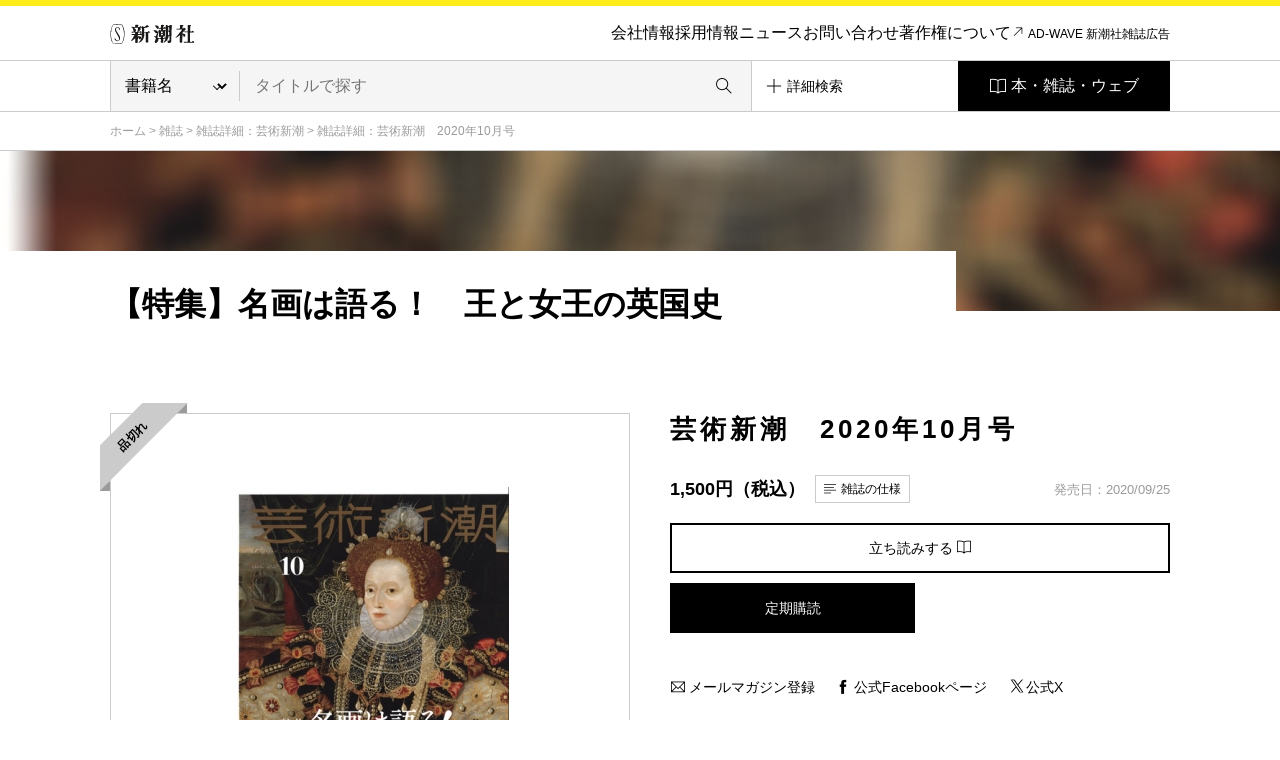

--- FILE ---
content_type: text/html; charset=UTF-8
request_url: https://www.shinchosha.co.jp/geishin/backnumber/20200925/
body_size: 14900
content:
<!DOCTYPE html>
<html lang="ja">
<head>
<meta charset="utf-8">
<title>芸術新潮 | 新潮社</title>
<meta http-equiv="X-UA-Compatible" content="IE=edge,chrome=1">
<meta http-equiv="imagetoolbar" content="no">

<meta name="shc-title" content="芸術新潮　2020年10月号">
<meta name="shc-image" content="/images_v2/issue/cover/2462/2462_l.jpg">
<meta name="shc-newest-icon" content="0">
<meta name="shc-outofstock-icon" content="1">
<meta name="shc-jan-code" content="4910033051008">
<meta name="shc-price" content="1,500円">
<meta name="shc-browse" content="1">
<meta name="shc-table-of-contents" content="1">
<meta name="shc-editor-speech" content="1">
<meta name="shc-magazine" content="50">
<meta name="shc-publish-date" content="20200925">
<meta name="shc-format" content="50">
<meta name="shc-new-icon" content="0">
<meta name="shc-recent-icon" content="0">

<meta name="description" content="新潮社がお届けする『芸術新潮　2020年10月号』の情報　【特集】名画は語る！　王と女王の英国史">

<meta property="og:title" content="芸術新潮　2020年10月号 | 新潮社">
<meta property="og:image" content="https://www.shinchosha.co.jp/images_v2/issue/cover/2462/2462_l.jpg">
<meta property="og:type" content="article">
<meta property="og:description" content="新潮社がお届けする『芸術新潮　2020年10月号』の情報　【特集】名画は語る！　王と女王の英国史">
<meta property="og:url" content="">
<meta property="og:site_name" content="新潮社">

<script type="text/javascript" src="//fast.fonts.net/jsapi/9000c4bb-0677-4995-b4ae-44e533b50a43.js"></script>
<link rel="stylesheet" type="text/css" media="screen, tv, print" href="/common_v2/css/reset.css">
<link rel="stylesheet" type="text/css" media="screen, tv, print" href="/common_v2/css/base.css">
<link rel="stylesheet" type="text/css" media="screen, tv, print" href="/common_v2/css/contents.css">
<link rel="stylesheet" type="text/css" media="screen, tv, print" href="/common_v2/css/header.css">
<link rel="stylesheet" type="text/css" media="screen, tv, print" href="/common_v2/css/footer.css">
<link rel="stylesheet" type="text/css" media="screen, tv, print" href="/common_v2/css/module.css?20210616">
<link rel="stylesheet" type="text/css" media="screen, tv, print" href="/common_v2/css/photoswipe.css">
<link rel="stylesheet" type="text/css" media="screen, tv, print" href="/common_v2/css/default-skin.css">
<!--[if IE 8.0]>
<link rel="stylesheet" type="text/css" media="screen, tv, print" href="/common_v2/css/ie8.css">
<![endif]-->
<!--[if IE 9.0]>
<link rel="stylesheet" type="text/css" media="screen, tv, print" href="/common_v2/css/ie9.css">
<![endif]-->
<!--[if lt IE 9]>
<script src="/common_v2/lib/html5shiv.min.js"></script>
<![endif]-->
<link rel="stylesheet" type="text/css" media="print" href="/common_v2/css/print.css">
</head>
<body>
<div class="base-page" id="top">
<!-- Google Tag Manager -->
<noscript><iframe src="//www.googletagmanager.com/ns.html?id=GTM-MG9KHX"
height="0" width="0" style="display:none;visibility:hidden"></iframe></noscript>
<script>(function(w,d,s,l,i){w[l]=w[l]||[];w[l].push({'gtm.start':
new Date().getTime(),event:'gtm.js'});var f=d.getElementsByTagName(s)[0],
j=d.createElement(s),dl=l!='dataLayer'?'&l='+l:'';j.async=true;j.src=
'//www.googletagmanager.com/gtm.js?id='+i+dl;f.parentNode.insertBefore(j,f);
})(window,document,'script','dataLayer','GTM-MG9KHX');</script>
<!-- End Google Tag Manager -->

<!-- Twitter conversion tracking base code -->
<script>
!function(e,t,n,s,u,a){e.twq||(s=e.twq=function(){s.exe?s.exe.apply(s,arguments):s.queue.push(arguments);
},s.version='1.1',s.queue=[],u=t.createElement(n),u.async=!0,u.src='https://static.ads-twitter.com/uwt.js',
a=t.getElementsByTagName(n)[0],a.parentNode.insertBefore(u,a))}(window,document,'script');
twq('config','odh09');
</script>
<!-- End Twitter conversion tracking base code -->
<header class="layout-haeader">
  <div class="haeder_container">
    <div class="header_area">
      <nav class="header_nav">
        <div class="haader_logo"><a href="/"><img src="/common_v2/img/logo.svg" alt="新潮社" width="85px" height="20px"></a></div>
        <div class="header_smMenu">
          <div class="header_smBookList">
            <a href="#" class="GTM_gnavi_modal">本・雑誌・ウェブ</a>
          </div>
          <div class="header_smHumberger">
            <a href="#"><img src="/common_v2/img/header/humberger_icon.svg" alt="" width="50px" height="50px" class="GTM-sp_humberger"></a>
          </div>
        </div>
        <div class="header_menuBox">
          <a href="#" class="header_smCloseButton menuCloseButton"><img src="/common_v2/img/header/close_btn.svg" alt=""></a>
          <div class="header_smContainer">
            <div class="header_smBox">
              <div class="header_smLogo">
                <a href="/"><img src="/common_v2/img/header/sm_logo.svg" alt=""></a>
              </div>

            <ul class="haader_menu">
              <li class="haader_menu_item">
                <a href="/info/" class="GTM_gnavi_info">会社情報</a>
              </li>
              <li class="haader_menu_item">
                <a href="/info/#recruit" class="GTM_gnavi_recruit">採用情報</a>
              </li>
              <li class="haader_menu_item">
                <a href="/news/" class="GTM_gnavi_news">ニュース</a>
              </li>
              <li class="haader_menu_item">
                <a href="/help/ask.html" class="GTM_gnavi_ask">お問い合わせ</a>
              </li>
              <li class="haader_menu_item haader_menu_item-copyright">
                <a href="/help/copyright.html" class="GTM_gnavi_copyright">著作権について</a>
              </li>
              <li class="haader_menu_item haader_menu_item-adWave">
                <a href="https://shinchosha-ad.jp/" target="_blank" class="GTM_gnavi_shinchosha-ad">AD-WAVE 新潮社雑誌広告</a>
              </li>
            </ul>
          </div>
        </div>
      </div>
      </nav><!-- /.header_nav -->
    </div><!-- /.header_area -->
    <div class="header_area">
      <div class="header_search">
        <form id="search-form3" class="header_form" method="get" action="/detail_search/">
          <div class="header_searchSelect">
          <select name="header_search_select" class="header_searchCategory">
            <option value="book" >書籍名</option>
            <option value="author" >著者名</option>
            <option value="isbn" >ISBN</option>
            <option value="magazine" >雑誌名</option>
            <option value="jan_cord" >JANコード</option>
            <option value="all" >キーワード</option>
          </select>
          </div>
          <div class="header_searchForm">
            <input type="text" class="header_searchInput" name="query" value="" placeholder="タイトルで探す">
            <button class="header_searchButton"></button>
          </div>
          <input type="hidden" name="header_search" value="1" />
        </form>
        <div class="header_detailSearch">
          <a href="/detail_search/"><span class="header_detailSearchText">詳細検索</span></a>
        </div>
        <div class="header_bookList">
          <a href="#" class="GTM_gnavi_modal">本・雑誌・ウェブ</a>
        </div>
      </div>
    </div><!-- /.header_area -->
  </div><!-- /.haeder_container -->

  <div class="header_mediaList">
    <a href="#" class="header_smCloseButton menuCloseButton"><img src="/common_v2/img/header/close_btn.svg" alt="" width="50px" height="50px"></a>
    <div class="header_mediaListHead">本・雑誌・ウェブ</div>
    <!-- cached 2026-01-26 17:14:26 -->
<div class="company_businessList">
  <div class="company_businessList_section">
    <div class="company_businessList_area">
      <div class="company_businessList_heading">本</div>
      <ul class="company_businessList_list company_businessList_category">
        <li class="company_businessList_list_item">
          <a href="/format/book/">
            <div class="company_businessList_list_img"><img src="/images_v2/book/cover/603940/603940_l.jpg" alt="" height="70px"></div>
            <p class="company_businessList_list_text">書籍<br>（単行本など）</p>
          </a>
        </li><!-- /.company_businessList_list_item -->
        <li class="company_businessList_list_item">
          <a href="/bunko/">
            <div class="company_businessList_list_img"><img src="/images_v2/book/cover/180320/180320_l.jpg" alt="" height="70px"></div>
            <p class="company_businessList_list_text singleLine">新潮文庫</p>
          </a>
        </li><!-- /.company_businessList_list_item -->
        <li class="company_businessList_list_item">
          <a href="/shinsho/">
            <div class="company_businessList_list_img"><img src="/images_v2/book/cover/611111/611111_l.jpg" alt="" height="70px"></div>
            <p class="company_businessList_list_text singleLine">新潮新書</p>
          </a>
        </li><!-- /.company_businessList_list_item -->
        <li class="company_businessList_list_item">
          <a href="/comic/">
            <div class="company_businessList_list_img"><img src="/images_v2/book/cover/772900/772900_l.jpg" alt="" height="70px"></div>
            <p class="company_businessList_list_text singleLine">コミック</p>
          </a>
        </li><!-- /.company_businessList_list_item -->
        <li class="company_businessList_list_item">
          <a href="/series/">
            <div class="company_businessList_list_img"><img src="/common_v3/img/book_list/category_img_05.svg" alt="" height="70px"></div>
            <p class="company_businessList_list_text">レーベル・<br>シリーズ一覧</p>
          </a>
        </li><!-- /.company_businessList_list_item -->
        <li class="company_businessList_list_item company_businessList_list_item-blank">
          <a href="https://ebook.shinchosha.co.jp/" target="_blank">
            <div class="company_businessList_list_img"><img src="/common_v3/img/book_list/category_img_06.png" alt="" height="70px"></div>
            <p class="company_businessList_list_text">電子書籍</p>
          </a>
        </li><!-- /.company_businessList_list_item -->
      </ul><!-- /.company_businessList_list -->
      <div class="company_businessList_button">
        <a href="/books/">本を探す</a>
      </div>
    </div><!-- /.company_businessList_area -->
  </div><!-- /.company_businessList_section -->


  <div class="company_businessList_section">
    <div class="company_businessList_area">
      <div class="company_businessList_heading">雑誌</div>
      <ul class="company_businessList_list company_businessList_books">
        <li class="company_businessList_list_item">
          <a href="/shukanshincho/"> 
            <div class="company_businessList_list_img"><img src="/common_v3/img/book_list/logo_shukan_shincho.png" width="740px" height="180px" alt="週刊新潮"></div>
          </a>
        </li><!-- /.company_businessList_list_item -->
        <li class="company_businessList_list_item">
          <a href="/shincho/">
            <div class="company_businessList_list_img sizeS"><img src="/common_v3/img/book_list/logo_shincho.png?1126" width="686px" height="200px" alt="新潮" style="width: 53%;"></div>
          </a>
        </li><!-- /.company_businessList_list_item -->
        <li class="company_businessList_list_item">
          <a href="/shoushin/">
            <div class="company_businessList_list_img"><img src="/common_v3/img/book_list/logo_shoushin.png" width="680px" height="180px" alt="小説新潮"></div>
          </a>
        </li><!-- /.company_businessList_list_item -->
        <li class="company_businessList_list_item">
          <a href="/geishin/">
            <div class="company_businessList_list_img"><img src="/common_v3/img/book_list/logo_geishin.png" width="888px" height="160px" alt="芸術新潮" style="width: 77%;"></div>
          </a>
        </li><!-- /.company_businessList_list_item -->
        <li class="company_businessList_list_item">
          <a href="/nami/">
            <div class="company_businessList_list_img sizeXS"><img src="/common_v3/img/book_list/logo_nami.png" width="200px" height="200px" alt="波"></div>
          </a>
        </li><!-- /.company_businessList_list_item -->
        <li class="company_businessList_list_item">
          <a href="/nicola/">
            <div class="company_businessList_list_img"><img src="/common_v3/img/book_list/logo_nicola.png" width="214px" height="112px" alt="nicola"></div>
          </a>
        </li><!-- /.company_businessList_list_item -->
        <li class="company_businessList_list_item">
          <a href="/nicopuchi/">
            <div class="company_businessList_list_img"><img src="/common_v3/img/book_list/logo_nicopuchi.png" width="214px" height="112px" alt="ニコ☆プチ"></div>
          </a>
        </li><!-- /.company_businessList_list_item -->
        <!--<li class="company_businessList_list_item">
          <a href="/bunch/">
            <div class="company_businessList_list_img"><img src="/common_v3/img/book_list/logo_comic_bunch.png" width="436px" height="180px" alt="月刊コミックバンチ"></div>
          </a>
        </li>--><!-- /.company_businessList_list_item -->
        <li class="company_businessList_list_item">
          <a href="/engine/">
            <div class="company_businessList_list_img"><img src="/common_v3/img/book_list/logo_engine.png" width="740px" height="140px" alt="ENGINE"></div>
          </a>
        </li><!-- /.company_businessList_list_item -->
      </ul><!-- /.company_businessList_list -->
      <div class="company_businessList_button">
        <a href="/magazines/">雑誌を探す</a>
      </div>
    </div><!-- /.company_businessList_area -->
  </div><!-- /.company_businessList_section -->


  <div class="company_businessList_section">
    <div class="company_businessList_area">
      <div class="company_businessList_heading">ウェブメディア</div>
      <ul class="company_businessList_list company_businessList_media">
        <li class="company_businessList_list_item company_businessList_list_item-blank">
          <a href="https://www.bookbang.jp/" target="_blank" class="GTM_web_bookbang">
            <div class="company_businessList_list_img sizeS GTM_web_bookbang"><img src="/common_v3/img/book_list/logo_boo_bang.png" width="240px" height="240px" alt="BookBang" class="GTM_web_bookbang"></div>
          </a>
        </li><!-- /.company_businessList_list_item -->
        <li class="company_businessList_list_item company_businessList_list_item-blank">
          <a href="https://www.bookbang.jp/yomyom/" target="_blank" class="GTM_web_yomyom">
            <div class="company_businessList_list_img GTM_web_yomyom"><img src="/common_v3/img/book_list/logo_yomyom.png" width="756px" height="120px" alt="yom yom" class="GTM_web_yomyom"></div>
          </a>
        </li><!-- /.company_businessList_list_item -->
        <li class="company_businessList_list_item company_businessList_list_item-blank">
          <a href="https://kangaeruhito.jp/" target="_blank" class="GTM_web_kangaeruhito">
            <div class="company_businessList_list_img GTM_web_kangaeruhito"><img src="/common_v3/img/book_list/logo_kangaeruHito.png" width="560px" height="200px" alt="考える人" class="GTM_web_kangaeruhito"></div>
          </a>
        </li><!-- /.company_businessList_list_item -->
        <li class="company_businessList_list_item company_businessList_list_item-blank">
          <a href="https://www.dailyshincho.jp/" target="_blank" class="GTM_web_dailyshincho">
            <div class="company_businessList_list_img GTM_web_dailyshincho"><img src="/common_v3/img/book_list/logo_daily_Shincho.png" width="776px" height="140px" alt="デイリー新潮" class="GTM_web_dailyshincho"></div>
          </a>
        </li><!-- /.company_businessList_list_item -->
        <li class="company_businessList_list_item company_businessList_list_item-blank">
          <a href="https://www.fsight.jp/" target="_blank" class="GTM_web_fsight">
            <div class="company_businessList_list_img GTM_web_fsight"><img src="/common_v3/img/book_list/logo_foresight.png" width="500px" height="160px" alt="Foresight" class="GTM_web_fsight"></div>
          </a>
        </li><!-- /.company_businessList_list_item -->

        <li class="company_businessList_list_item company_businessList_list_item-youtube">
          <a href="https://www.youtube.com/@ino_doku" target="_blank" class="GTM_web_ino_doku">
            <div class="company_businessList_list_img sizeS GTM_web_ino_doku"><img src="/common_v3/img/book_list/logo_ino_doku.png" width="300px" height="300px" alt="イノベーション読書" class="GTM_web_ino_doku"></div>
          </a>
        </li><!-- /.company_businessList_list_item -->

        <li class="company_businessList_list_item company_businessList_list_item-blank">
          <a href="https://engineweb.jp/" target="_blank" class="GTM_web_engineweb">
            <div class="company_businessList_list_img GTM_web_engineweb"><img src="/common_v3/img/book_list/logo_engine_web.png" width="720px" height="140px" alt="ENGINE" class="GTM_web_engineweb"></div>
          </a>
        </li><!-- /.company_businessList_list_item -->
        <li class="company_businessList_list_item company_businessList_list_item-blank">
          <a href="https://engineclub.jp/lp/" target="_blank" class="GTM_web_engineclub">
            <div class="company_businessList_list_img GTM_web_engineclub"><img src="/common_v3/img/book_list/logo_engine_premium_club.png" width="608px" height="200px" alt="ENGINE Premium Club" class="GTM_web_engineclub"></div>
          </a>
        </li><!-- /.company_businessList_list_item -->
        <li class="company_businessList_list_item company_businessList_list_item-blank">
          <a href="https://comicbunch-kai.com/" target="_blank" class="GTM_web_comicbunch_kai">
            <div class="company_businessList_list_img GTM_web_comicbunch_kai"><img src="/common_v3/img/book_list/logo_comic_bunch_kai.png" width="840px" height="200px" alt="コミックバンチkai" class="GTM_web_comicbunch_kai" style="width: 85%;"></div>
          </a>
        </li><!-- /.company_businessList_list_item -->
        <li class="company_businessList_list_item company_businessList_list_item-blank">
          <a href="https://kuragebunch.com/" target="_blank" class="GTM_web_kuragebunch">
            <div class="company_businessList_list_img GTM_web_kuragebunch"><img src="/common_v3/img/book_list/logo_kurage.png" width="1200px" height="180px" alt="くらげバンチ" class="GTM_web_kuragebunch" style="width: 85%;"></div>
          </a>
        </li><!-- /.company_businessList_list_item -->


        <li class="company_businessList_list_item company_businessList_list_item">
          <a href="/magazines/#kujirabunch" class="GTM_web_kujirabunch">
            <div class="company_businessList_list_img sizeS GTM_web_kujirabunch"><img src="/common_v3/img/book_list/logo_kujira.png" width="230px" height="230px" alt="くじらバンチ" class="GTM_web_kujirabunch"></div>
          </a>
        </li><!-- /.company_businessList_list_item -->
        

        <li class="company_businessList_list_item company_businessList_list_item-blank">
          <a href="https://bs-studio.jp/" target="_blank" class="GTM_web_bs-studio">
            <div class="company_businessList_list_img GTM_web_bs-studio"><img src="/common_v3/img/book_list/logo_kanata.png" width="1300px" height="564px" alt="KANATA" class="GTM_web_bs-studio" style="width: 68%;"></div>
          </a>
        </li><!-- /.company_businessList_list_item -->
        <li class="company_businessList_list_item company_businessList_list_item-youtube">
          <a href="https://www.youtube.com/channel/UCOWLt0DsSg2qon1GedvsY1w" target="_blank" class="GTM_web_mangaku">
            <div class="company_businessList_list_img GTM_web_mangaku"><img src="/common_v3/img/book_list/logo_mangaku.png" width="400px" height="202px" alt="マン学【漫画教養チャンネル】" class="GTM_web_mangaku"></div>
          </a>
        </li><!-- /.company_businessList_list_item -->
        
        <li class="company_businessList_list_item company_businessList_list_item-blank">
          <a href="https://nicola.jp/" target="_blank" class="GTM_web_nicola">
            <div class="company_businessList_list_img GTM_web_nicola"><img src="/common_v3/img/book_list/logo_nicola.png" width="500px" height="180px" alt="nicola" class="GTM_web_nicola"></div>
          </a>
        </li><!-- /.company_businessList_list_item -->
        <li class="company_businessList_list_item company_businessList_list_item-blank">
          <a href="https://www.nicopuchi.jp/" target="_blank" class="GTM_web_nicopuchi">
            <div class="company_businessList_list_img GTM_web_nicopuchi"><img src="/common_v3/img/book_list/logo_nicopuchi.png" width="760px" height="140px" alt="ニコ☆プチ" class="GTM_web_nicopuchi"></div>
          </a>
        </li><!-- /.company_businessList_list_item -->
        <li class="company_businessList_list_item company_businessList_list_item-youtube">
          <a href="https://www.youtube.com/@nicolaTV" target="_blank" class="GTM_web_nicolatv">
            <div class="company_businessList_list_img sizeS GTM_web_nicolatv"><img src="/common_v3/img/book_list/logo_nicolaTV.png" width="240px" height="240px" alt="ニコラTV" class="GTM_web_nicolatv"></div>
          </a>
        </li><!-- /.company_businessList_list_item -->
        <li class="company_businessList_list_item company_businessList_list_item-youtube">
          <a href="https://www.youtube.com/@Nicopuchi_TV" target="_blank" class="GTM_web_nicopuchitv">
            <div class="company_businessList_list_img sizeS GTM_web_nicopuchitv"><img src="/common_v3/img/book_list/logo_nicopuchi_tv.png" width="240px" height="240px" alt="ニコ☆プチTV" class="GTM_web_nicopuchitv"></div>
          </a>
        </li><!-- /.company_businessList_list_item -->

        

      </ul><!-- /.company_businessList_list -->
    </div><!-- /.company_businessList_area -->
  </div><!-- /.company_businessList_section -->

  <div class="company_businessList_section">
    <div class="company_businessList_area">
      <div class="company_businessList_heading">文化事業</div>
      <ul class="company_businessList_list company_businessList_projects">
        <li class="company_businessList_list_item company_businessList_list_item-blank">
          <a href="https://hon-gakko.com/" target="_blank" class="GTM_web_hon-gakko">
            <div class="company_businessList_list_img GTM_web_hon-gakko"><img src="/common_v3/img/book_list/logo_school.png" width="684px" height="180px" alt="本の学校 新潮社" class="GTM_web_hon-gakko"></div>
          </a>
        </li><!-- /.company_businessList_list_item -->
        <li class="company_businessList_list_item company_businessList_list_item-blank">
          <a href="https://www.kogei-seika.jp/" target="_blank" class="GTM_web_kogei-seika">
            <div class="company_businessList_list_img sizeS GTM_web_kogei-seika"><img src="/common_v3/img/book_list/logo_kogeiSeika.png" width="240px" height="240px" alt="工芸 青花" class="GTM_web_kogei-seika"></div>
          </a>
        </li><!-- /.company_businessList_list_item -->
        <li class="company_businessList_list_item company_businessList_list_item-blank">
          <a href="/tosho/" target="_blank" class="GTM_web_tosho">
            <div class="company_businessList_list_img sizeS GTM_web_tosho"><img src="/common_v3/img/book_list/logo_jihiShuppan.png" width="240px" height="240px" alt="新潮社の自費出版" class="GTM_web_tosho"></div>
          </a>
        </li><!-- /.company_businessList_list_item -->
      </ul><!-- /.company_businessList_list -->
    </div><!-- /.company_businessList_area -->
  </div><!-- /.company_businessList_section -->

  <div class="company_businessList_section">
    <div class="company_businessList_area">
      <div class="company_businessList_heading">オンラインショップ</div>
      <ul class="company_businessList_list company_businessList_shop">
        <li class="company_businessList_list_item company_businessList_list_item-blank">
          <a href="https://shincho-shop.jp/" target="_blank" class="GTM_web_shincho-shop">
            <div class="company_businessList_list_img GTM_web_shincho-shop"><img src="/common_v3/img/book_list/shop_img_01.png" width="141px" height="30px" alt="新潮ショップ" class="GTM_web_shincho-shop"></div>
          </a>
        </li><!-- /.company_businessList_list_item -->

      </ul><!-- /.company_businessList_list -->
    </div><!-- /.company_businessList_area -->
  </div><!-- /.company_businessList_section -->

</div><!-- /.company_businessList -->  </div> 
</header><!-- /.layout-haeader -->



<main class="base-main" id="contents">
<div class="mod-breadcrumb"><div class="mod-breadcrumb__inner">
  <a href="/">ホーム</a> &gt; <a href="/magazines/">雑誌</a> &gt; <a href="/geishin/">雑誌詳細：芸術新潮</a> &gt; <span class="current">雑誌詳細：芸術新潮　2020年10月号</span>
<!-- /.mod-breadcrumb --></div></div>

<div class="mod-detail" style="background-image: url(/images_v2/issue/back/2462.jpg);">
  <div class="mod-detail__head">
    <h1 class="mod-detail__heading">【特集】名画は語る！　王と女王の英国史</h1>
  </div>
  <div class="mod-detail__body">
    <div class="mod-detail__photos">
      <div class="mod-gallery">
        <div class="mod-gallery__mainPhoto">
                              <div class="mod-gallery__label"><div class="label-outofstock"><span class="label-outofstock__inner">品切れ</span></div></div>
                              <div class="mod-gallery__mainImage"><a href="#" class="js-gallery__main">
            <div class="mod-gallery__mainThumbnail"><img src="/images_v2/issue/cover/2462/2462_l.jpg" alt=""></div>
          </a></div>
        </div>
        <div class="mod-gallery__thumbnails js-gallery__thumbnails">
                    <div class="mod-gallery__thumbnail js-gallery__thumbnail is-active">
            <a href="#" data-main-thumbnail="/images_v2/issue/cover/2462/2462_l.jpg" data-gallery-image="/images_v2/issue/cover/2462/2462_xl.jpg" data-gallery-size="446x600" class="js-image__cover">
              <div class="mod-gallery__thumbnail_inner">
                <div class="mod-gallery__thumbnail_img"><img src="/images_v2/issue/cover/2462/2462_l.jpg" alt=""></div>
              </div>
            </a>
          </div>
                  </div>
              <!-- /.mod-gallery --></div>
    </div>
    <div class="mod-detail__main">
      <h2 class="mod-detail__title type-magazine">芸術新潮　2020年10月号</h2>
            <p class="mod-detail__text">(毎月25日発売)</p>
            <div class="mod-detail__data">
        <p class="mod-detail__price">1,500円（税込）</p>
        <p class="mod-detail__spec"><a href="#" class="js-toggle" data-toggle-body="js-toggle__body">雑誌の仕様</a></p>
        <p class="mod-detail__date">発売日：2020/09/25</p>
      </div>
      <div class="mod-detail__contents js-toggle__body">
        <div class="mod-tableB">
          <table>
            <tr>
              <th>発売日</th>
              <td>2020/09/25</td>
            </tr>
            <tr>
              <th>JANコード</th>
              <td>4910033051008</td>
            </tr>
            <tr>
              <th>定価</th>
              <td>1,500円（税込）</td>
            </tr>
          </table>
        <!-- /.mod-tableC --></div>
      </div>


      <div class="mod-buttonGroupA">
        <ul class="mod-buttonGroupA__list">
                    <li class="mod-buttonGroupA__listItem type-LL"><a href="#" class="mod-buttonB type-border2 js-browse__trigger">立ち読みする <i class="ti-book"></i></a></li>
                                        <li class="mod-buttonGroupA__listItem"><a href="/magazines/teiki.html" class="mod-button">定期購読</a></li>
                  </ul>
      <!-- /.mod-buttonGroupA --></div>


      <div class="hide js-browsing">
        <ul>
                      <li class="js-browsing__item"><a href="/images_v2/issue/browsing/2462/2462_2137.jpg" data-size="1176x800"><img src="/images_v2/issue/browsing/2462/2462_2137.jpg" alt="" /></a></li>
                      <li class="js-browsing__item"><a href="/images_v2/issue/browsing/2462/2462_2138.jpg" data-size="1164x800"><img src="/images_v2/issue/browsing/2462/2462_2138.jpg" alt="" /></a></li>
                      <li class="js-browsing__item"><a href="/images_v2/issue/browsing/2462/2462_2139.jpg" data-size="1176x800"><img src="/images_v2/issue/browsing/2462/2462_2139.jpg" alt="" /></a></li>
                      <li class="js-browsing__item"><a href="/images_v2/issue/browsing/2462/2462_2140.jpg" data-size="1764x1200"><img src="/images_v2/issue/browsing/2462/2462_2140.jpg" alt="" /></a></li>
                      <li class="js-browsing__item"><a href="/images_v2/issue/browsing/2462/2462_2141.jpg" data-size="1164x800"><img src="/images_v2/issue/browsing/2462/2462_2141.jpg" alt="" /></a></li>
                      <li class="js-browsing__item"><a href="/images_v2/issue/browsing/2462/2462_2142.jpg" data-size="1176x800"><img src="/images_v2/issue/browsing/2462/2462_2142.jpg" alt="" /></a></li>
                  </ul>
      </div>


      <ul class="mod-buttonGroupC type-each-2">
        <li><a href="https://reg31.smp.ne.jp/regist/is?SMPFORM=thl-qcogm-94f51016e0c33f2b68bcb5dd0920be5a" class="mod-buttonD" target="_blank"><i class="ti-email"></i> メールマガジン登録</a></li>
                <li><a href="https://www.facebook.com/%E8%8A%B8%E8%A1%93%E6%96%B0%E6%BD%AE-413491922067892/" class="mod-buttonD"><i class="ti-facebook"></i> 公式Facebookページ</a></li>
                        <li><a href="https://twitter.com/G_Shincho" class="mod-buttonD xSite"><i><img src="/common_v2/static/img/sns/x.svg" alt=""></i>公式X</a></li>
              <!-- /.mod-buttonGroupC --></ul>


      <div class="mod-detail__share2">
        <!-- Facebook Share -->
        <div class="sns">
          <div class="fb-share-button" data-href="#" data-layout="button" data-size="small"><a target="_blank" href="https://www.facebook.com/sharer/sharer.php?u=https%3A%2F%2Fwww.shinchosha.co.jp%2F&amp;src=sdkpreparse" class="fb-xfbml-parse-ignore">シェアする</a></div>
        </div>
        <!-- Twitter -->
        <div class="sns">
          <a class="twitter-share-button" href="#" data-dnt="true" data-lang="ja">Tweet</a>
        </div>
        <!-- LINE -->
        <div class="sns">
          <div class="line-it-button" style="display: none;" data-type="share-a" data-lang="ja"></div>
          <script src="//scdn.line-apps.com/n/line_it/thirdparty/loader.min.js" async="async" defer="defer"></script>
        </div>
      </div>

      

            <div class="l-more type-40 js-more closed" style="height: 440px;">
        <div class="l-more__main js-more__main">
          <div class="mod-detail__textbox">
            <div class="marb_e1" id="MyEvent">
  <strong class="fz_r08">今月のプレゼント</strong><br>
  <a href="/news/article/2428/" class="mod-buttonB align_l lh_type-A fz_r08" style="margin:0 0 0.5rem;"><strong>【1】特別展「桃山―天下人の100年」の招待券</strong></a>
	<a href="/news/article/2429/" class="mod-buttonB align_l lh_type-A fz_r08" style="margin:0 0 0.5rem;"><strong>【2】「トライアローグ：横浜美術館・愛知県美術館・富山県美術館　20世紀西洋美術コレクション」展のチケット</strong></a>
</div>
<script>
// イベントの開始、終了設定
var startday = new Date('2020/09/23 00:00:00');
var endday = new Date('2020/10/23 00:00:00');

var today = new Date();
if ( startday < today && today < endday ){
   document.getElementById("MyEvent").style.display="block";
}else{
   document.getElementById("MyEvent").style.display="none"; 
}
</script>

<style>
  @media screen and (max-width: 768px) {
    h2.mod-detail__heading br{ display: none;}
  }
	.special_list{margin: 0; padding: 0; word-break: normal;}
	.special_list li{margin: 0 0 9px; padding: 0; list-style: none;font-size: 1em; line-height: 1.5;}
	
	.nm_list dl{margin-bottom: 10px;}
	.nm_list dt{width: 3.5em;text-align: left;vertical-align: top; }
	.nm_list dt, .nm_list dd{display: inline-block;}
</style>
<div class="fz_r1 lh_15">
●目　次<br>
<hr class="hr_type-A">
<strong style="display: inline-block; margin: 5px 0 2px" class="fz_r11">
		【特集】<span class="fz_r13">名画は語る！　王と女王の英国史</span>
</strong><br>
<br>
プロローグ<br>
1066年のノルマン人上陸作戦<br>
英国王室ここに始まる<br>
<br>
<strong>王冠は誰の手に!? <br>
早わかり中世400年</strong><br>
<br>
英国王室系図<br>
<br>
英国王室の戦さと城MAP<br>
<br>

<ul class="special_list">
  <li><strong>カリスマクイーンからだめんずまで</strong><br>
  <strong class="fz_r12">英国王のお顔拝見</strong><br>
  解説　君塚直隆</li>

  <li>Act 1<br>
  <strong class="fz_r11">偉大なる愛され女王の時代</strong><br>
  エリザベス1世／ヴィクトリア女王</li>

  <li>Act 2<br>
  <strong class="fz_r11">首斬り王と首斬られ王</strong><br>
  ヘンリー8世／チャールズ1世</li>

  <li>Act 3<br>
  <strong class="fz_r11">あゝ無情<br>
  無冠の少年王と幻の少女王</strong><br>
  エドワード5世／ジェーン・グレイ</li>

  <li>Act 4<br>
  <strong class="fz_r11">外国人ですが、それが何か？</strong><br>
  ジェームズ1世／ウィリアム3世／ジョージ1世</li>

  <li>Act 5<br>
  <strong class="fz_r11">酒と恋の大英帝国</strong><br>
  ジョージ4世／エドワード8世</li>

  <li>TRIVIA OF THE KINGS<br>
  <strong class="fz_r11">艶福万歳！</strong></li>
</ul>

<br>
先生はヴァン・ダイク<br>
英国肖像画の美と欲望<br>
解説　荒川裕子<br>
<br>
コラム<br>
オスカー率高し！<br>
銀幕の上のKINGS＆QUEENS<br>
文　入江敦彦<br>
<br>
世界のロイヤル・ポートレートNOW！<br>
<br>
ロンドン・ナショナル・ポートレートギャラリー案内<br>
<br>
展覧会案内<br>
<br>
<hr class="hr_type-A">
<br>
◆ 第2特集 ◆<br>
<br>
幼なごころがよみがえる<br>
<strong class="fz_r12">NEWアートスポット</strong><br>
<br>
◆ Art News exhibition ◆<br>
<br>
新収蔵24点を一挙公開！<br>
アーティゾン美術館で見わたす<br>
<span class="fz_r12">パウル・クレーの創造の地平</span><br>
<br>
<span class="fz_r12">舞妓のひみつ</span><br>
<br>
◆ Art News movie ◆<br>
<br>
<span class="fz_r12">「ある画家」を語ろうとして</span><br>
文　平出 隆<br>
<br>
◆ Review ◆<br>
<br>
<ul class="special_list">
  <li>「Re construction 再構築」展</li>
  <li>岩根愛「あしたのひかり　日本の新進作家　vol.17」展より</li>
  <li>奥山帆夏／エキソニモ</li>
</ul>
<br>
◆ Global News ◆<br>
<br>
  <ul class="special_list">
    <li>Bath「グレイソン・ぺリー：セラピー以前」展</li>
    <li>New York「花々（だけ）」展</li>
    <li>Rotterdam「ボイマンス・アホイ・ドライブスルー美術館」</li>
    <li>Paris「ハーパーズ バザー、世界最古の女性ファッション誌」展</li>
  </ul>
<br>
<hr class="hr_type-A">
<br>
◆ Regular Features ◆<br>
<br>
◇ 巻頭 ◇<br>
<br>
御贔屓 御馳走帖〈10〉<br>
選・文　森川裕之<br>
<br>
Goods ＆ Shop<br>
<br>
時と光の美術館〈42〉<br>
ルイ・ヴィトン<br>
<br>
◇ 連載 ◇<br>
<!--	<br>
リ・アルティジャーニ<br>
ルネッサンス画家職人伝〈26〉<br>
ヤマザキマリ　とり・みき<br>-->
<br>
海外アートStudy最前線〈58〉<br>
文　前橋重二<br>
<br>
定形外郵便〈75〉<br>
文　堀江敏幸<br>
<br>
原田マハ、美のパイオニアに会いに行く〈29〉<br>
安藤忠雄<br>
<br>
図書館を建てる、図書館で暮らす〈5〉<br>
複雑にカーブする<br>
屋根との闘い<br>
文　三井 嶺<br>
<br>
あの人と食器棚〈9〉<br>
伊藤まさこ<br>
料理研究家　植松良枝<br>
<br>
千住博の往復書簡〈27〉<br>
宛先　齋藤 孝様<br>
<br>
千 宗屋の飲みたい茶碗、点てたい茶碗〈72〉<br>
<br>
◇ PICK UP ◇<br>
<br>
movie　野崎歓<br>
book　諏訪敦<br>
recommend　編集部のおすすめ！<br>
ぐるぐるキョロキョロ展覧会記　小田原のどか〈4〉<br>
exhibition　全国展覧会情報<br>
<br>
次号予告<br>
<br>
▼芸術新潮特別企画<br>
<br>
美術ファン必見！<br>
垂涎の逸品が一堂に会す<br>
繭山龍泉堂<br>
「EARLY MING―明初―」展<br>
文　川島公之<br>
<br>
国宝、重文の名品がずらり！<br>
和泉市久保惣記念美術館の美しき「書」の世界<br>
<br>
Gallery's Plaza<br>
ART CAFÉ<!--<br>
<br>
  <span class="fz_r08"></span>-->
</div>

          </div>
        </div>
        <div class="l-more__button js-more__button-wrap">
          <div class="mod-moreB">
            <a href="#" class="mod-moreB__link js-more__button">続きを読む</a>
          <!-- /.mod-moreB --></div>
        </div>
      <!-- /.l-more --></div>
          </div>
  </div>
<!-- /.mod-detail --></div>



<div class="base-contents"><div class="base-contents__inner">
  <div class="mod-anchorA">
    <ul class="mod-anchorA__links">
                  <li class="mod-anchorA__link"><a href="#m_pickup"><span class="text">最新号PICK UP</span></a></li>
                  <li class="mod-anchorA__link"><a href="#m_shimen"><span class="text">この号の誌面</span></a></li>
                        <li class="mod-anchorA__link"><a href="#m_editor"><span class="text">編集長から</span></a></li>
                        <li class="mod-anchorA__link"><a href="#m_section01"><span class="text">お詫びと訂正</span></a></li>
                              <li class="mod-anchorA__link"><a href="#m_backnumber"><span class="text">バックナンバー</span></a></li>
                  <li class="mod-anchorA__link"><a href="#m_frommagazine"><span class="text">雑誌から生まれた本</span></a></li>
            <li class="mod-anchorA__link"><a href="#m_about"><span class="text">芸術新潮とは？</span></a></li>
    </ul>
  <!-- /.mod-anchorA --></div>
<!-- /.base-contents --></div></div>



<div class="base-contents"><div class="base-contents__inner">

  

    <section class="l-section" id="m_pickup">
    <div class="mod-headingB">
      <h2 class="mod-headingB__title">最新号PICK UP</h2>
    <!-- /.mod-headingB --></div>
        <div class="l-more js-more closed" style="height: 420px;">
          <div class="l-more__main js-more__main">
        <div class="mod-textbox">
          <div class="l-row type-40 l-offset-4">
            <div class="l-col-8">
              <h3 class="mod-textbox__title type-40" style="padding-top: 10px">
英国王室は如何にして世界最強ブランドとなりし乎
</h3>

<figure class="type-40 align_c">
	<img src="/common_v2/img/magazines/50/pickup/20200925.jpg" alt="Image">
  <figcaption>
映画「ヘンリー八世の私生活」より。
  </figcaption>
</figure>

<p>
現在、世界に残る君主制の国は日本を含め約30か国。そのうち10か国はヨーロッパの国ですが、中でも世界中から注目を浴び続けているのが英国王室です。名門度から言えば、オーストリア・ハプスブルク家やフランス・ブルボン家の方が上なんでしょうけど、両家とも王座を去って久しい現在、中世以来連綿と続く大国の王家としては英国・ウィンザー家が唯一無二の存在。いわば世界最強の伝統ブランドです。
</p>
<p>英国王室の特徴はいろいろありますが、そのメンバーがたくさんの映画の主人公になっていてかつ名作が多いところは、ハプスブルク家もブルボン家も足もとにも及びません。扱われる時代をさかのぼる形で、少し例をあげるだけでも……</p>

<p>
<strong>エリザベス2世</strong><br>
　<span class="dsp_pc">　</span>→「クィーン」2006年<br>
<strong>ジョージ6世</strong><br>
　<span class="dsp_pc">　</span>→「英国王のスピーチ」2010年<br>
<strong>ヴィクトリア女王</strong><br>
　<span class="dsp_pc">　</span>→「ヴィクトリア女王　最期の秘密」2017年<br>
　<span class="dsp_pc">　</span>→「Queen Victoria　至上の恋」1997年<br>
<strong>ジョージ3世</strong><br>
　<span class="dsp_pc">　</span>→「英国万歳！」1994年<br>
<strong>アン女王</strong><br>
　<span class="dsp_pc">　</span>→「女王陛下のお気に入り」2018年<br>
<strong>エリザベス1世</strong><br>
　<span class="dsp_pc">　</span>→「エリザベス」1998年<br>
　<span class="dsp_pc">　</span>→「エリザベス：ゴールデン・エイジ」2007年<br>
　<span class="dsp_pc">　</span>→「ふたりの女王　メアリーとエリザベス」2018年<br>
<strong>ヘンリー8世</strong><br>
　<span class="dsp_pc">　</span>→「ヘンリー八世の私生活」1933年<br>
<strong>ヘンリー5世</strong><br>
　<span class="dsp_pc">　</span>→「ヘンリィ五世」1944年<br>
<strong>エドワード2世</strong><br>
　<span class="dsp_pc">　</span>→「エドワードII」1991年</p>

<p>英語の国の王様だからという有利さはありますが、この壮観さの所以はやはり彼らのつむぐドラマの波乱万丈さでしょう。英国の王・女王は太祖ウィリアム1世から現在のエリザベス2世までで41人。特集ではそのうち15世紀以降の5組11人を中心に、英国王室の千年史をたどります。辺境の弱小国がいかにして世界に冠たる大英帝国へと発展したか、その華麗なる歴史絵巻をご堪能ください。</p>
            </div>
          </div>
        <!-- /.mod-textbox --></div>
      </div>
      <div class="l-more__button js-more__button-wrap">
        <div class="mod-moreB">
          <a href="#" class="mod-moreB__link js-more__button">続きを読む</a>
        <!-- /.mod-moreB --></div>
      </div>
    <!-- /.l-more --></div>
  <!-- /.l-section --></section>
  

    <section class="l-section" id="m_shimen">
    <div class="mod-headingB">
      <h2 class="mod-headingB__title">この号の誌面</h2>
    <!-- /.mod-headingB --></div>

        <div class="mod-figure">
      <div class="mod-figure__image js-browsing">
        <div class="js-browsing__item">
          <a href="/images_v2/issue/page/2462/2462_452.jpg" data-size="1606x1100" class="zoom"><img src="/images_v2/issue/page/2462/2462_452.jpg" alt="" /></a>
        </div>
      </div>
    <!-- /.mod-figure --></div>
    
  <!-- /.l-section --></section>
  

  

    <section class="l-section" id="m_editor">
    <div class="mod-headingB">
      <h2 class="mod-headingB__title">編集長から</h2>
    <!-- /.mod-headingB --></div>

    <div class="l-more js-more closed" style="height: 200px;">
      <div class="l-more__main js-more__main">
        <div class="mod-textbox">
          <div class="l-row type-40 l-offset-4">
            <div class="l-col-8">
              <h3 class="mod-textbox__title">肖像画が伝える王と女王の英国史</h3>
              <p>
　肖像画は歴史である。描かれている人物たちをたどっていくと点が線になり、時の流れが見えてくる。そこで11世紀から現在まで、王と女王の肖像画をとおして英国史を追いかけてみた。スペインの無敵艦隊を破り、贅を尽くした衣装に身を包んで勝ち誇るエリザベス1世。ドヤ顔で仁王立ちする暴君ヘンリー8世には、近代国家への道を作った功績も。王位継承争いの犠牲になった少年王エドワード5世。そして現代画家によるチャールズ＆ダイアナのポップなスナップ……。英国王室をモデルにした演劇や映画が多いだけあって、そもそもドラマ性に富んだ一族だが、“顔が見える”ことで、1000年に及ぶ英国王室の歩みがいっそう臨場感をもって立ち上がってくる。肖像画はかように饒舌だ。<br>
　第2特集では新アートスポットに注目。「長谷川町子記念館」、<a href="/writer/692/">安藤忠雄</a>の発案・設計による「こども本の森 中之島」、複合文化施設「PLAY！」の楽しさをお伝えします。
</p>
<p class="align_r">芸術新潮編集長　吉田晃子</p>
            </div>
          </div>
        <!-- /.mod-textbox --></div>
      </div>
      <div class="l-more__button js-more__button-wrap">
        <div class="mod-moreB">
          <a href="#" class="mod-moreB__link js-more__button">続きを読む</a>
        <!-- /.mod-moreB --></div>
      </div>
    <!-- /.l-more --></div>
  <!-- /.l-section --></section>
  

  

    <section class="l-section" id="m_section01">
    <div class="mod-headingB">
      <h2 class="mod-headingB__title">お詫びと訂正</h2>
    <!-- /.mod-headingB --></div>
    <div class="l-more js-more closed">
      <div class="l-more__main js-more__main">
        <div class="mod-textbox">
          <div class="l-row type-40 l-offset-4">
            <div class="l-col-8">
              <p>10月号147頁「芸術新潮Presents 巨匠が描いた牛カレンダー2021」に関する記事のクイズの答え（163頁に掲載）が、間違っていました。正しくは、①鈴木春信、②ポール・ゴーギャン、③エドワード・コーリー・バーン=ジョーンズです。お詫びして訂正いたします。</p>
            </div>
          </div>
        <!-- /.mod-textbox --></div>
      </div>
      <div class="l-more__button js-more__button-wrap">
        <div class="mod-moreB">
          <a href="#" class="mod-moreB__link js-more__button">続きを読む</a>
        <!-- /.mod-moreB --></div>
      </div>
    <!-- /.l-more --></div>
  <!-- /.l-section --></section>
  
  


  

    
  <section class="l-section" id="m_backnumber">
    <div class="mod-headingB">
      <h2 class="mod-headingB__title">バックナンバー</h2>
    <!-- /.mod-headingB --></div>

    <p class="mod-p type-20">雑誌バックナンバーの販売は「発売号」と「その前の号」のみとなります。ご了承ください。</p>
    <div class="l-row type-40 l-each-4">
            <div class="l-col-3">
        <div class="mod-itemA"><a href="/geishin/backnumber/20260123/">
          <div class="mod-itemA__head">
            <div class="mod-itemA__figure">
                            <div class="mod-itemA__label"><div class="label-new"><span class="label-new__inner">最新号</span></div></div>
                            <div class="mod-itemA__image">
                <div class="mod-itemA__thumbnail"><img src="/images_v2/issue/cover/3173/3173_l.jpg" alt=""></div>
              </div>
            </div>
          </div>
          <div class="mod-itemA__main">
            <h3 class="mod-itemA__title">2026年2月号</h3>
            <div class="mod-itemA__data">
              <div class="mod-itemA__dataCell">
                <p class="mod-itemA__price">1,700円</p>
              </div>
              <div class="mod-itemA__dataCell type-top">
                <p class="mod-date">2026/01/23</p>
              </div>
            </div>
          </div>
        <!-- /.mod-itemA --></a></div>
      </div>
            <div class="l-col-3">
        <div class="mod-itemA"><a href="/geishin/backnumber/20251225/">
          <div class="mod-itemA__head">
            <div class="mod-itemA__figure">
                            <div class="mod-itemA__image">
                <div class="mod-itemA__thumbnail"><img src="/images_v2/issue/cover/3165/3165_l.jpg" alt=""></div>
              </div>
            </div>
          </div>
          <div class="mod-itemA__main">
            <h3 class="mod-itemA__title">2026年1月号</h3>
            <div class="mod-itemA__data">
              <div class="mod-itemA__dataCell">
                <p class="mod-itemA__price">1,700円</p>
              </div>
              <div class="mod-itemA__dataCell type-top">
                <p class="mod-date">2025/12/25</p>
              </div>
            </div>
          </div>
        <!-- /.mod-itemA --></a></div>
      </div>
            <div class="l-col-3">
        <div class="mod-itemA"><a href="/geishin/backnumber/20251125/">
          <div class="mod-itemA__head">
            <div class="mod-itemA__figure">
                                          <div class="mod-itemA__label"><div class="label-outofstock"><span class="label-outofstock__inner">品切れ</span></div></div>
                                          <div class="mod-itemA__image">
                <div class="mod-itemA__thumbnail"><img src="/images_v2/issue/cover/3152/3152_l.jpg" alt=""></div>
              </div>
            </div>
          </div>
          <div class="mod-itemA__main">
            <h3 class="mod-itemA__title">2025年12月号</h3>
            <div class="mod-itemA__data">
              <div class="mod-itemA__dataCell">
                <p class="mod-itemA__price">1,900円</p>
              </div>
              <div class="mod-itemA__dataCell type-top">
                <p class="mod-date">2025/11/25</p>
              </div>
            </div>
          </div>
        <!-- /.mod-itemA --></a></div>
      </div>
            <div class="l-col-3">
        <div class="mod-itemA"><a href="/geishin/backnumber/20251024/">
          <div class="mod-itemA__head">
            <div class="mod-itemA__figure">
                                          <div class="mod-itemA__label"><div class="label-outofstock"><span class="label-outofstock__inner">品切れ</span></div></div>
                                          <div class="mod-itemA__image">
                <div class="mod-itemA__thumbnail"><img src="/images_v2/issue/cover/3142/3142_l.jpg" alt=""></div>
              </div>
            </div>
          </div>
          <div class="mod-itemA__main">
            <h3 class="mod-itemA__title">2025年11月号</h3>
            <div class="mod-itemA__data">
              <div class="mod-itemA__dataCell">
                <p class="mod-itemA__price">1,700円</p>
              </div>
              <div class="mod-itemA__dataCell type-top">
                <p class="mod-date">2025/10/24</p>
              </div>
            </div>
          </div>
        <!-- /.mod-itemA --></a></div>
      </div>
          <!-- /.l-row --></div>
    <div class="mod-linktextB type-right"><a href="/search/result.php?group=magazine&type=magazine_name&query=50"><span class="text">バックナンバー一覧</span></a></div>
  <!-- /.l-section --></section>
  

    <section class="l-section" id="m_frommagazine">
    <div class="mod-headingB">
      <h2 class="mod-headingB__title">雑誌から生まれた本</h2>
    <!-- /.mod-headingB --></div>

    <div class="l-row type-40 l-each-4">
            <div class="l-col-3">
        <div class="mod-itemA"><a href="/book/399604/">
          <div class="mod-itemA__head">
            <div class="mod-itemA__figure">
                                          <div class="mod-itemA__image">
                <div class="mod-itemA__thumbnail"><img src="/images_v2/book/cover/399604/399604_l.jpg" alt=""></div>
              </div>
            </div>
          </div>
          <div class="mod-itemA__main">
            <h3 class="mod-itemA__title"><span class="text">萩尾望都スケッチ画集Ｉ─「ポーの一族」と幻想世界─</span></h3>
            <div class="mod-itemA__data">
              <div class="mod-itemA__dataCell">
                                <p class="mod-itemA__name">萩尾望都／著</p>
                                </p>
                                <p class="mod-itemA__price">4,070円</p>
                              </div>
              <div class="mod-itemA__dataCell">
                                <p class="mod-date">2025/11/27</p>
                              </div>
            </div>
          </div>
        <!-- /.mod-itemA --></a></div>
      </div>
            <div class="l-col-3">
        <div class="mod-itemA"><a href="/book/602311/">
          <div class="mod-itemA__head">
            <div class="mod-itemA__figure">
                                          <div class="mod-itemA__image">
                <div class="mod-itemA__thumbnail"><img src="/images_v2/book/cover/602311/602311_l.jpg" alt=""></div>
              </div>
            </div>
          </div>
          <div class="mod-itemA__main">
            <h3 class="mod-itemA__title"><span class="text">蔦屋重三郎のエロチカ　歌麿の春画と吉原</span></h3>
            <div class="mod-itemA__data">
              <div class="mod-itemA__dataCell">
                                <p class="mod-itemA__name">リチャード・レイン／著、浅野秀剛／著、芸術新潮編集部／編</p>
                                </p>
                                <p class="mod-itemA__price">2,255円</p>
                              </div>
              <div class="mod-itemA__dataCell">
                                <p class="mod-date">2025/10/30</p>
                              </div>
            </div>
          </div>
        <!-- /.mod-itemA --></a></div>
      </div>
            <div class="l-col-3">
        <div class="mod-itemA"><a href="/book/355582/">
          <div class="mod-itemA__head">
            <div class="mod-itemA__figure">
                                          <div class="mod-itemA__image">
                <div class="mod-itemA__thumbnail"><img src="/images_v2/book/cover/355582/355582_l.jpg" alt=""></div>
              </div>
            </div>
          </div>
          <div class="mod-itemA__main">
            <h3 class="mod-itemA__title"><span class="text">キテレツ絵画の逆襲─「日本洋画」再発見─</span></h3>
            <div class="mod-itemA__data">
              <div class="mod-itemA__dataCell">
                                <p class="mod-itemA__name">三浦篤／著、森村泰昌／著</p>
                                </p>
                                <p class="mod-itemA__price">2,750円</p>
                              </div>
              <div class="mod-itemA__dataCell">
                                <p class="mod-date">2025/09/25</p>
                              </div>
            </div>
          </div>
        <!-- /.mod-itemA --></a></div>
      </div>
            <div class="l-col-3">
        <div class="mod-itemA"><a href="/book/129479/">
          <div class="mod-itemA__head">
            <div class="mod-itemA__figure">
                                          <div class="mod-itemA__image">
                <div class="mod-itemA__thumbnail"><img src="/images_v2/book/cover/129479/129479_l.jpg" alt=""></div>
              </div>
            </div>
          </div>
          <div class="mod-itemA__main">
            <h3 class="mod-itemA__title"><span class="text">定形外郵便</span></h3>
            <div class="mod-itemA__data">
              <div class="mod-itemA__dataCell">
                                <p class="mod-itemA__name">堀江敏幸／著</p>
                                </p>
                                <p class="mod-itemA__price">693円</p>
                              </div>
              <div class="mod-itemA__dataCell">
                                <p class="mod-date">2025/08/28</p>
                              </div>
            </div>
          </div>
        <!-- /.mod-itemA --></a></div>
      </div>
          <!-- /.l-row --></div>
    <div class="mod-linktextB type-right"><a href="/search/result.php?group=book_all&type=magazine_name&query=50"><span class="text">雑誌から生まれた本一覧</span></a></div>
  <!-- /.l-section --></section>
  

  <section class="l-section" id="m_about">
    <div class="mod-headingB">
      <h2 class="mod-headingB__title">芸術新潮とは？</h2>
    <!-- /.mod-headingB --></div>

    <div class="l-more js-more closed" style="height: 200px;">
      <div class="l-more__main js-more__main">
        <div class="mod-textbox">
          <div class="l-row type-40">
            <div class="l-col-4">
              <figure class="mod-textbox__image"><img src="/images_v2/magazine/logo/50.png" alt=""></figure>
            </div>
            <div class="l-col-8">
              <p>
                「暮らし」はアートであるをキャッチフレーズにあらゆる事象を「芸術」という観点から検証し、表現する「芸術新潮」。1950年に創刊され、歴史と文化を見続けてきたハイクオリティなアートマガジン。歴史的な芸術作品から、建築、古美術、現代アートまで、あらゆる「美しきもの」を独自の切り口で紹介しています。
              </p>
            </div>
          </div>
        <!-- /.mod-textbox --></div>
      </div>
      <div class="l-more__button js-more__button-wrap">
        <div class="mod-moreB">
          <a href="/magazine/geishin/" class="mod-moreB__link js-more__button">続きを読む</a>
        <!-- /.mod-moreB --></div>
      </div>
    <!-- /.l-more --></div>
  <!-- /.l-section --></section>


  

  <div class="l-section">

        <aside class="mod-sns">
      <div class="l-row">
                <div class="l-col-6">
          <a class="twitter-timeline" data-height="646" href="https://twitter.com/G_Shincho">Tweets by G_Shincho</a> <script async src="//platform.twitter.com/widgets.js" charset="utf-8"></script>
        </div>
                        <div class="l-col-6">
          <div class="fb-page" data-href="https://www.facebook.com/%E8%8A%B8%E8%A1%93%E6%96%B0%E6%BD%AE-413491922067892/" data-tabs="timeline" data-width="500" data-height="600" data-small-header="true" data-adapt-container-width="true" data-hide-cover="true" data-show-facepile="true"></div>
        </div>
              <!-- /.l-row --></div>
    <!-- /.mod-sns --></aside>
    
    
      <!-- /.l-section --></div>

  <div class="mod-buttonGroupA type-100 type-single-center">
    <a href="/help/ask.html#contentAnchor4" class="mod-buttonB type-M type-bold">お問い合わせ</a>
  </div>
<!-- /.base-contents --></div></div>
<!--/.base-main#contents--></main>




<footer class="layout-footer js-footer-get-offset">
  <div class="mod-pagetop js-totop is-show"><a href="#top"><i class="ti-angle-up"></i></a></div>
  <div class="footer_container">
    <div class="footer_box">
    <div class="footerForeword">
      <div class="footerForeword_item">
        <div class="footerForeword_title">本・雑誌・ウェブ</div>
        <div class="footerForeword_list"><a href="/media/">一覧</a></div>  
      </div>
    </div>


    <div class="footer_area">
      <div class="footer_sitemap">
        <div class="footer_sitemap_item">
          <div class="footer_listTitle">本</div>
          <ul class="footer_linkList">
            <li class="footer_linkItem"><a href="/books/">本を探す</a></li>
            <li class="footer_linkItem"><a href="/format/book/">書籍（単行本など）</a></li>
            <li class="footer_linkItem"><a href="/bunko/">新潮文庫</a></li>
            <li class="footer_linkItem"><a href="/shinsho/">新潮新書</a></li>
            <li class="footer_linkItem"><a href="/comic/">コミック</a></li>
            <li class="footer_linkItem"><a href="https://ebook.shinchosha.co.jp/" target="_blank" class="footer_link_blank GTM_fotter_ebook">新潮社の電子書籍</a></li>
            <li class="footer_linkItem"><a href="/series/">レーベル・シリーズ一覧</a></li>
            <li class="footer_linkItem"><a href="/format/">発行形態一覧</a></li>
            <li class="footer_linkItem"><a href="/search/writer/">著者一覧</a></li>
          </ul><!-- /.footer_linkList -->
        </div><!-- /.footer_sitemap_item -->

        <div class="footer_sitemap_item">
          <div class="footer_listTitle">雑誌</div>
          <ul class="footer_linkList">
            <li class="footer_linkItem"><a href="/magazines/">雑誌を探す</a></li>
            <li class="footer_linkItem"><a href="/magazines/#web_magazines">ウェブマガジンとアプリ</a></li>
            <li class="footer_linkItem"><a href="/magazines/teiki.html">定期購読</a></li>
          </ul><!-- /.footer_linkList -->
        </div><!-- /.footer_sitemap_item -->

        <div class="footer_sitemap_item">
          <div class="footer_listTitle">本の最新情報</div>
          <ul class="footer_linkList">
            <li class="footer_linkItem"><a href="/shinkan/">新刊</a></li>
            <li class="footer_linkItem"><a href="/kinkan/">近刊（まもなく発売）</a></li>
            <li class="footer_linkItem"><a href="/ranking/">ベストセラーランキング</a></li>
            <li class="footer_linkItem"><a href="/movie/">映画・テレビ・舞台作品</a></li>
            <li class="footer_linkItem"><a href="/tryme/">一章まるごと試し読みできる本</a></li>
            <li class="footer_linkItem"><a href="/link/special.html">特設サイト一覧</a></li>
          </ul><!-- /.footer_linkList -->
        </div><!-- /.footer_sitemap_item -->

        <div class="footer_company">
          <div class="footer_about">新潮社について</div>
          <ul class="footer_company_sitemap">
            <li class="footer_company_link"><a href="/info/">会社情報</a></li>
            <li class="footer_company_link"><a href="/info/#recruit">採用情報</a></li>
            <li class="footer_company_link"><a href="/history/">新潮社の沿革</a></li>
            <li class="footer_company_link"><a href="/prizes/">新潮社の文学賞</a></li>
            <li class="footer_company_link"><a href="/news/">ニュース</a></li>
            <li class="footer_company_link"><a href="/help/ask.html">お問い合わせ</a></li>
          </ul>
        </div><!-- /.footer_company -->
      </div><!-- /.footer_sitemap -->


      <div class="footer_infomation">
        <ul class="footer_sns">
          <li class="footer_sns_item"><a href="https://twitter.com/SHINCHOSHA_PR" target="_blank"><img src="/common_v2/img/footer/logo_x.svg" alt="公式X（旧Twitter）" width="48px" height="48px" class="GTM_fotter_x"></a></li>
          <li class="footer_sns_item"><a href="https://www.youtube.com/user/webSHINCHOSHA" target="_blank"><img src="/common_v2/img/footer/logo_youtube.svg" alt="公式YouTubeチャンネル" width="48px" height="48px" class="GTM_fotter_youtube"></a></li>
          <li class="footer_sns_item"><a href="https://www.instagram.com/shinchosha_/" target="_blank"><img src="/common_v2/img/footer/logo_instagram.svg" alt="公式Instagram" width="48px" height="48px" class="GTM_fotter_instagram"></a></li>
        </ul><!-- /.footer_sns -->
        <ul class="footer_infoList">
          <li class="footer_infoLink">
            <a href="/help/policy_s.html">
              <i class="ti-angle-right"></i>
              <span class="footer_infoLink_text">SNS一覧</span>
            </a>
          </li>
          <li class="footer_infoLink">
            <a href="https://reg31.smp.ne.jp/regist/is?SMPFORM=thl-qcogm-94f51016e0c33f2b68bcb5dd0920be5a" target="_blank">
              <i class="ti-arrow-top-right"></i>
              <span class="footer_infoLink_text GTM_fotter_mailmagazine">メールマガジン登録</span>
            </a>
          </li>
          <li class="footer_infoLink">
            <a href="/reminder/">
              <i class="ti-angle-right"></i>
              <span class="footer_infoLink_text GTM-reminder">新刊お知らせメール</span>
            </a>
          </li>
        </ul><!-- /.footer_infoList -->
        <ul class="foooter_shinchoshaAdvertisement">
          <li class="foooter_advertisement"><a href="https://www.shincho-foundation.or.jp/" target="_blank" class="GTM_fotter_shincho-foundation">新潮文芸振興会</a></li>
          <li class="foooter_advertisement"><a href="https://shinchosha-ad.jp/" target="_blank" class="GTM_fotter_shinchosha-ad">AD-WAVE新潮社雑誌広告</a></li>
        </ul><!-- /.foooter_shinchoshaAdvertisement -->
      </div><!-- /.footer_infomation -->
    </div><!-- /.footer_area -->



    <div class="footer_guide">
      <ul class="footer_guide_list">
        <li class="footer_guide_item"><a href="/help/howtouse.html">サイトのご利用について</a></li>
        <li class="footer_guide_item"><a href="/help/policy_j.html">プライバシーポリシー</a></li>
        <li class="footer_guide_item"><a href="/help/anti_harassment_policy.html">ハラスメント防止宣言</a></li>
        <li class="footer_guide_item"><a href="/help/index.html">ヘルプ</a></li>
        <li class="footer_guide_item"><a href="/help/sitemap.html">サイトマップ</a></li>
      </ul>
    </div>
  </div><!-- /.footer_container -->

</div><!-- /.footer_container -->
  <div class="footer_container">
    <div class="footer_box">

  
    <p class="footer_copyright">すべての画像・データについて無断使用・無断転載を禁止します。<br>© SHINCHOSHA All Rights Reserved. </p>
    <div class="footer_logo"><a href="/abj/"><img src="/common_v2/img/footer/logo_adj.png" alt="" width="60px" height="50px" class="GTM_fotter_abj"></a></div>
  </div><!-- /.footer_area -->
  </div><!-- /.footer_container -->


</footer><!-- /.layout-footer -->
<script src="//ssl.syncsearch.jp/common/js/sync_suggest.js"></script>
<script type="text/javascript">
SYNCSEARCH_SITE="ZXE8UIDC";
</script>

<!--/.base-page--></div>

<script type="text/javascript" src="/common_v2/lib/jquery.js"></script>
<script type="text/javascript" src="/common_v2/lib/jquery.easing.js"></script>
<script type="text/javascript" src="/common_v2/lib/jquery.ba-throttle-debounce.min.js"></script>
<script type="text/javascript" src="/common_v2/lib/handlebars.js"></script>
<script type="text/javascript" src="/common_v2/lib/jquery.bxslider.js"></script>
<script type="text/javascript" src="/common_v2/lib/photoswipe.min.js"></script>
<script type="text/javascript" src="/common_v2/lib/photoswipe-ui-default.min.js"></script>
<script type="text/javascript" src="/common_v2/js/common.js"></script>
<script type="text/javascript" src="/common_v2/js/globalnavi.js"></script>

<!-- Facebook -->
<div id="fb-root"></div>
<script>(function(d, s, id) {
	var js, fjs = d.getElementsByTagName(s)[0];
	if (d.getElementById(id)) return;
	js = d.createElement(s); js.id = id;
	js.src = "//connect.facebook.net/ja_JP/sdk.js#xfbml=1&version=v2.0";
	fjs.parentNode.insertBefore(js, fjs);
}(document, 'script', 'facebook-jssdk'));</script>
<!-- Twitter -->
<script>
window.twttr=(function(d,s,id){var js,fjs=d.getElementsByTagName(s)[0],t=window.twttr||{};if(d.getElementById(id))return;js=d.createElement(s);js.id=id;js.src="https://platform.twitter.com/widgets.js";fjs.parentNode.insertBefore(js,fjs);t._e=[];t.ready=function(f){t._e.push(f);};return t;}(document,"script","twitter-wjs"));
</script>
<!-- Twitter Timeline -->
<script>!function(d,s,id){var js,fjs=d.getElementsByTagName(s)[0],p=/^http:/.test(d.location)?'http':'https';if(!d.getElementById(id)){js=d.createElement(s);js.id=id;js.src=p+"://platform.twitter.com/widgets.js";fjs.parentNode.insertBefore(js,fjs);}}(document,"script","twitter-wjs");</script>
</body>
</html>


--- FILE ---
content_type: text/css
request_url: https://www.shinchosha.co.jp/common_v2/css/header.css
body_size: 6676
content:
@charset 'UTF-8';
@font-face {
  font-family: 'themify';
  src: url('../fonts/themify.eot?-fvbane');
  src: url('../fonts/themify.eot?#iefix-fvbane') format('embedded-opentype'), url('../fonts/themify.woff?-fvbane') format('woff'), url('../fonts/themify.ttf?-fvbane') format('truetype'), url('../fonts/themify.svg?-fvbane#themify') format('svg');
  font-weight: normal;
  font-style: normal;
}

[class^='ti-'], [class*=' ti-'] {
  font-family: 'themify';
  speak: none;
  font-style: normal;
  font-weight: normal;
  font-variant: normal;
  text-transform: none;
  line-height: 1;
  /* Better Font Rendering =========== */
  -webkit-font-smoothing: antialiased;
  -moz-osx-font-smoothing: grayscale;
}

.ti-wand:before {
  content: '\e600';
}

.ti-volume:before {
  content: '\e601';
}

.ti-user:before {
  content: '\e602';
}

.ti-unlock:before {
  content: '\e603';
}

.ti-unlink:before {
  content: '\e604';
}

.ti-trash:before {
  content: '\e605';
}

.ti-thought:before {
  content: '\e606';
}

.ti-target:before {
  content: '\e607';
}

.ti-tag:before {
  content: '\e608';
}

.ti-tablet:before {
  content: '\e609';
}

.ti-star:before {
  content: '\e60a';
}

.ti-spray:before {
  content: '\e60b';
}

.ti-signal:before {
  content: '\e60c';
}

.ti-shopping-cart:before {
  content: '\e60d';
}

.ti-shopping-cart-full:before {
  content: '\e60e';
}

.ti-settings:before {
  content: '\e60f';
}

.ti-search:before {
  content: '\e610';
}

.ti-zoom-in:before {
  content: '\e611';
}

.ti-zoom-out:before {
  content: '\e612';
}

.ti-cut:before {
  content: '\e613';
}

.ti-ruler:before {
  content: '\e614';
}

.ti-ruler-pencil:before {
  content: '\e615';
}

.ti-ruler-alt:before {
  content: '\e616';
}

.ti-bookmark:before {
  content: '\e617';
}

.ti-bookmark-alt:before {
  content: '\e618';
}

.ti-reload:before {
  content: '\e619';
}

.ti-plus:before {
  content: '\e61a';
}

.ti-pin:before {
  content: '\e61b';
}

.ti-pencil:before {
  content: '\e61c';
}

.ti-pencil-alt:before {
  content: '\e61d';
}

.ti-paint-roller:before {
  content: '\e61e';
}

.ti-paint-bucket:before {
  content: '\e61f';
}

.ti-na:before {
  content: '\e620';
}

.ti-mobile:before {
  content: '\e621';
}

.ti-minus:before {
  content: '\e622';
}

.ti-medall:before {
  content: '\e623';
}

.ti-medall-alt:before {
  content: '\e624';
}

.ti-marker:before {
  content: '\e625';
}

.ti-marker-alt:before {
  content: '\e626';
}

.ti-arrow-up:before {
  content: '\e627';
}

.ti-arrow-right:before {
  content: '\e628';
}

.ti-arrow-left:before {
  content: '\e629';
}

.ti-arrow-down:before {
  content: '\e62a';
}

.ti-lock:before {
  content: '\e62b';
}

.ti-location-arrow:before {
  content: '\e62c';
}

.ti-link:before {
  content: '\e62d';
}

.ti-layout:before {
  content: '\e62e';
}

.ti-layers:before {
  content: '\e62f';
}

.ti-layers-alt:before {
  content: '\e630';
}

.ti-key:before {
  content: '\e631';
}

.ti-import:before {
  content: '\e632';
}

.ti-image:before {
  content: '\e633';
}

.ti-heart:before {
  content: '\e634';
}

.ti-heart-broken:before {
  content: '\e635';
}

.ti-hand-stop:before {
  content: '\e636';
}

.ti-hand-open:before {
  content: '\e637';
}

.ti-hand-drag:before {
  content: '\e638';
}

.ti-folder:before {
  content: '\e639';
}

.ti-flag:before {
  content: '\e63a';
}

.ti-flag-alt:before {
  content: '\e63b';
}

.ti-flag-alt-2:before {
  content: '\e63c';
}

.ti-eye:before {
  content: '\e63d';
}

.ti-export:before {
  content: '\e63e';
}

.ti-exchange-vertical:before {
  content: '\e63f';
}

.ti-desktop:before {
  content: '\e640';
}

.ti-cup:before {
  content: '\e641';
}

.ti-crown:before {
  content: '\e642';
}

.ti-comments:before {
  content: '\e643';
}

.ti-comment:before {
  content: '\e644';
}

.ti-comment-alt:before {
  content: '\e645';
}

.ti-close:before {
  content: '\e646';
}

.ti-clip:before {
  content: '\e647';
}

.ti-angle-up:before {
  content: '\e648';
}

.ti-angle-right:before {
  content: '\e649';
}

.ti-angle-left:before {
  content: '\e64a';
}

.ti-angle-down:before {
  content: '\e64b';
}

.ti-check:before {
  content: '\e64c';
}

.ti-check-box:before {
  content: '\e64d';
}

.ti-camera:before {
  content: '\e64e';
}

.ti-announcement:before {
  content: '\e64f';
}

.ti-brush:before {
  content: '\e650';
}

.ti-briefcase:before {
  content: '\e651';
}

.ti-bolt:before {
  content: '\e652';
}

.ti-bolt-alt:before {
  content: '\e653';
}

.ti-blackboard:before {
  content: '\e654';
}

.ti-bag:before {
  content: '\e655';
}

.ti-move:before {
  content: '\e656';
}

.ti-arrows-vertical:before {
  content: '\e657';
}

.ti-arrows-horizontal:before {
  content: '\e658';
}

.ti-fullscreen:before {
  content: '\e659';
}

.ti-arrow-top-right:before {
  content: '\e65a';
}

.ti-arrow-top-left:before {
  content: '\e65b';
}

.ti-arrow-circle-up:before {
  content: '\e65c';
}

.ti-arrow-circle-right:before {
  content: '\e65d';
}

.ti-arrow-circle-left:before {
  content: '\e65e';
}

.ti-arrow-circle-down:before {
  content: '\e65f';
}

.ti-angle-double-up:before {
  content: '\e660';
}

.ti-angle-double-right:before {
  content: '\e661';
}

.ti-angle-double-left:before {
  content: '\e662';
}

.ti-angle-double-down:before {
  content: '\e663';
}

.ti-zip:before {
  content: '\e664';
}

.ti-world:before {
  content: '\e665';
}

.ti-wheelchair:before {
  content: '\e666';
}

.ti-view-list:before {
  content: '\e667';
}

.ti-view-list-alt:before {
  content: '\e668';
}

.ti-view-grid:before {
  content: '\e669';
}

.ti-uppercase:before {
  content: '\e66a';
}

.ti-upload:before {
  content: '\e66b';
}

.ti-underline:before {
  content: '\e66c';
}

.ti-truck:before {
  content: '\e66d';
}

.ti-timer:before {
  content: '\e66e';
}

.ti-ticket:before {
  content: '\e66f';
}

.ti-thumb-up:before {
  content: '\e670';
}

.ti-thumb-down:before {
  content: '\e671';
}

.ti-text:before {
  content: '\e672';
}

.ti-stats-up:before {
  content: '\e673';
}

.ti-stats-down:before {
  content: '\e674';
}

.ti-split-v:before {
  content: '\e675';
}

.ti-split-h:before {
  content: '\e676';
}

.ti-smallcap:before {
  content: '\e677';
}

.ti-shine:before {
  content: '\e678';
}

.ti-shift-right:before {
  content: '\e679';
}

.ti-shift-left:before {
  content: '\e67a';
}

.ti-shield:before {
  content: '\e67b';
}

.ti-notepad:before {
  content: '\e67c';
}

.ti-server:before {
  content: '\e67d';
}

.ti-quote-right:before {
  content: '\e67e';
}

.ti-quote-left:before {
  content: '\e67f';
}

.ti-pulse:before {
  content: '\e680';
}

.ti-printer:before {
  content: '\e681';
}

.ti-power-off:before {
  content: '\e682';
}

.ti-plug:before {
  content: '\e683';
}

.ti-pie-chart:before {
  content: '\e684';
}

.ti-paragraph:before {
  content: '\e685';
}

.ti-panel:before {
  content: '\e686';
}

.ti-package:before {
  content: '\e687';
}

.ti-music:before {
  content: '\e688';
}

.ti-music-alt:before {
  content: '\e689';
}

.ti-mouse:before {
  content: '\e68a';
}

.ti-mouse-alt:before {
  content: '\e68b';
}

.ti-money:before {
  content: '\e68c';
}

.ti-microphone:before {
  content: '\e68d';
}

.ti-menu:before {
  content: '\e68e';
}

.ti-menu-alt:before {
  content: '\e68f';
}

.ti-map:before {
  content: '\e690';
}

.ti-map-alt:before {
  content: '\e691';
}

.ti-loop:before {
  content: '\e692';
}

.ti-location-pin:before {
  content: '\e693';
}

.ti-list:before {
  content: '\e694';
}

.ti-light-bulb:before {
  content: '\e695';
}

.ti-Italic:before {
  content: '\e696';
}

.ti-info:before {
  content: '\e697';
}

.ti-infinite:before {
  content: '\e698';
}

.ti-id-badge:before {
  content: '\e699';
}

.ti-hummer:before {
  content: '\e69a';
}

.ti-home:before {
  content: '\e69b';
}

.ti-help:before {
  content: '\e69c';
}

.ti-headphone:before {
  content: '\e69d';
}

.ti-harddrives:before {
  content: '\e69e';
}

.ti-harddrive:before {
  content: '\e69f';
}

.ti-gift:before {
  content: '\e6a0';
}

.ti-game:before {
  content: '\e6a1';
}

.ti-filter:before {
  content: '\e6a2';
}

.ti-files:before {
  content: '\e6a3';
}

.ti-file:before {
  content: '\e6a4';
}

.ti-eraser:before {
  content: '\e6a5';
}

.ti-envelope:before {
  content: '\e6a6';
}

.ti-download:before {
  content: '\e6a7';
}

.ti-direction:before {
  content: '\e6a8';
}

.ti-direction-alt:before {
  content: '\e6a9';
}

.ti-dashboard:before {
  content: '\e6aa';
}

.ti-control-stop:before {
  content: '\e6ab';
}

.ti-control-shuffle:before {
  content: '\e6ac';
}

.ti-control-play:before {
  content: '\e6ad';
}

.ti-control-pause:before {
  content: '\e6ae';
}

.ti-control-forward:before {
  content: '\e6af';
}

.ti-control-backward:before {
  content: '\e6b0';
}

.ti-cloud:before {
  content: '\e6b1';
}

.ti-cloud-up:before {
  content: '\e6b2';
}

.ti-cloud-down:before {
  content: '\e6b3';
}

.ti-clipboard:before {
  content: '\e6b4';
}

.ti-car:before {
  content: '\e6b5';
}

.ti-calendar:before {
  content: '\e6b6';
}

.ti-book:before {
  content: '\e6b7';
}

.ti-bell:before {
  content: '\e6b8';
}

.ti-basketball:before {
  content: '\e6b9';
}

.ti-bar-chart:before {
  content: '\e6ba';
}

.ti-bar-chart-alt:before {
  content: '\e6bb';
}

.ti-back-right:before {
  content: '\e6bc';
}

.ti-back-left:before {
  content: '\e6bd';
}

.ti-arrows-corner:before {
  content: '\e6be';
}

.ti-archive:before {
  content: '\e6bf';
}

.ti-anchor:before {
  content: '\e6c0';
}

.ti-align-right:before {
  content: '\e6c1';
}

.ti-align-left:before {
  content: '\e6c2';
}

.ti-align-justify:before {
  content: '\e6c3';
}

.ti-align-center:before {
  content: '\e6c4';
}

.ti-alert:before {
  content: '\e6c5';
}

.ti-alarm-clock:before {
  content: '\e6c6';
}

.ti-agenda:before {
  content: '\e6c7';
}

.ti-write:before {
  content: '\e6c8';
}

.ti-window:before {
  content: '\e6c9';
}

.ti-widgetized:before {
  content: '\e6ca';
}

.ti-widget:before {
  content: '\e6cb';
}

.ti-widget-alt:before {
  content: '\e6cc';
}

.ti-wallet:before {
  content: '\e6cd';
}

.ti-video-clapper:before {
  content: '\e6ce';
}

.ti-video-camera:before {
  content: '\e6cf';
}

.ti-vector:before {
  content: '\e6d0';
}

.ti-themify-logo:before {
  content: '\e6d1';
}

.ti-themify-favicon:before {
  content: '\e6d2';
}

.ti-themify-favicon-alt:before {
  content: '\e6d3';
}

.ti-support:before {
  content: '\e6d4';
}

.ti-stamp:before {
  content: '\e6d5';
}

.ti-split-v-alt:before {
  content: '\e6d6';
}

.ti-slice:before {
  content: '\e6d7';
}

.ti-shortcode:before {
  content: '\e6d8';
}

.ti-shift-right-alt:before {
  content: '\e6d9';
}

.ti-shift-left-alt:before {
  content: '\e6da';
}

.ti-ruler-alt-2:before {
  content: '\e6db';
}

.ti-receipt:before {
  content: '\e6dc';
}

.ti-pin2:before {
  content: '\e6dd';
}

.ti-pin-alt:before {
  content: '\e6de';
}

.ti-pencil-alt2:before {
  content: '\e6df';
}

.ti-palette:before {
  content: '\e6e0';
}

.ti-more:before {
  content: '\e6e1';
}

.ti-more-alt:before {
  content: '\e6e2';
}

.ti-microphone-alt:before {
  content: '\e6e3';
}

.ti-magnet:before {
  content: '\e6e4';
}

.ti-line-double:before {
  content: '\e6e5';
}

.ti-line-dotted:before {
  content: '\e6e6';
}

.ti-line-dashed:before {
  content: '\e6e7';
}

.ti-layout-width-full:before {
  content: '\e6e8';
}

.ti-layout-width-default:before {
  content: '\e6e9';
}

.ti-layout-width-default-alt:before {
  content: '\e6ea';
}

.ti-layout-tab:before {
  content: '\e6eb';
}

.ti-layout-tab-window:before {
  content: '\e6ec';
}

.ti-layout-tab-v:before {
  content: '\e6ed';
}

.ti-layout-tab-min:before {
  content: '\e6ee';
}

.ti-layout-slider:before {
  content: '\e6ef';
}

.ti-layout-slider-alt:before {
  content: '\e6f0';
}

.ti-layout-sidebar-right:before {
  content: '\e6f1';
}

.ti-layout-sidebar-none:before {
  content: '\e6f2';
}

.ti-layout-sidebar-left:before {
  content: '\e6f3';
}

.ti-layout-placeholder:before {
  content: '\e6f4';
}

.ti-layout-menu:before {
  content: '\e6f5';
}

.ti-layout-menu-v:before {
  content: '\e6f6';
}

.ti-layout-menu-separated:before {
  content: '\e6f7';
}

.ti-layout-menu-full:before {
  content: '\e6f8';
}

.ti-layout-media-right-alt:before {
  content: '\e6f9';
}

.ti-layout-media-right:before {
  content: '\e6fa';
}

.ti-layout-media-overlay:before {
  content: '\e6fb';
}

.ti-layout-media-overlay-alt:before {
  content: '\e6fc';
}

.ti-layout-media-overlay-alt-2:before {
  content: '\e6fd';
}

.ti-layout-media-left-alt:before {
  content: '\e6fe';
}

.ti-layout-media-left:before {
  content: '\e6ff';
}

.ti-layout-media-center-alt:before {
  content: '\e700';
}

.ti-layout-media-center:before {
  content: '\e701';
}

.ti-layout-list-thumb:before {
  content: '\e702';
}

.ti-layout-list-thumb-alt:before {
  content: '\e703';
}

.ti-layout-list-post:before {
  content: '\e704';
}

.ti-layout-list-large-image:before {
  content: '\e705';
}

.ti-layout-line-solid:before {
  content: '\e706';
}

.ti-layout-grid4:before {
  content: '\e707';
}

.ti-layout-grid3:before {
  content: '\e708';
}

.ti-layout-grid2:before {
  content: '\e709';
}

.ti-layout-grid2-thumb:before {
  content: '\e70a';
}

.ti-layout-cta-right:before {
  content: '\e70b';
}

.ti-layout-cta-left:before {
  content: '\e70c';
}

.ti-layout-cta-center:before {
  content: '\e70d';
}

.ti-layout-cta-btn-right:before {
  content: '\e70e';
}

.ti-layout-cta-btn-left:before {
  content: '\e70f';
}

.ti-layout-column4:before {
  content: '\e710';
}

.ti-layout-column3:before {
  content: '\e711';
}

.ti-layout-column2:before {
  content: '\e712';
}

.ti-layout-accordion-separated:before {
  content: '\e713';
}

.ti-layout-accordion-merged:before {
  content: '\e714';
}

.ti-layout-accordion-list:before {
  content: '\e715';
}

.ti-ink-pen:before {
  content: '\e716';
}

.ti-info-alt:before {
  content: '\e717';
}

.ti-help-alt:before {
  content: '\e718';
}

.ti-headphone-alt:before {
  content: '\e719';
}

.ti-hand-point-up:before {
  content: '\e71a';
}

.ti-hand-point-right:before {
  content: '\e71b';
}

.ti-hand-point-left:before {
  content: '\e71c';
}

.ti-hand-point-down:before {
  content: '\e71d';
}

.ti-gallery:before {
  content: '\e71e';
}

.ti-face-smile:before {
  content: '\e71f';
}

.ti-face-sad:before {
  content: '\e720';
}

.ti-credit-card:before {
  content: '\e721';
}

.ti-control-skip-forward:before {
  content: '\e722';
}

.ti-control-skip-backward:before {
  content: '\e723';
}

.ti-control-record:before {
  content: '\e724';
}

.ti-control-eject:before {
  content: '\e725';
}

.ti-comments-smiley:before {
  content: '\e726';
}

.ti-brush-alt:before {
  content: '\e727';
}

.ti-youtube:before {
  content: '\e728';
}

.ti-vimeo:before {
  content: '\e729';
}

.ti-twitter:before {
  content: '\e72a';
}

.ti-time:before {
  content: '\e72b';
}

.ti-tumblr:before {
  content: '\e72c';
}

.ti-skype:before {
  content: '\e72d';
}

.ti-share:before {
  content: '\e72e';
}

.ti-share-alt:before {
  content: '\e72f';
}

.ti-rocket:before {
  content: '\e730';
}

.ti-pinterest:before {
  content: '\e731';
}

.ti-new-window:before {
  content: '\e732';
}

.ti-microsoft:before {
  content: '\e733';
}

.ti-list-ol:before {
  content: '\e734';
}

.ti-linkedin:before {
  content: '\e735';
}

.ti-layout-sidebar-2:before {
  content: '\e736';
}

.ti-layout-grid4-alt:before {
  content: '\e737';
}

.ti-layout-grid3-alt:before {
  content: '\e738';
}

.ti-layout-grid2-alt:before {
  content: '\e739';
}

.ti-layout-column4-alt:before {
  content: '\e73a';
}

.ti-layout-column3-alt:before {
  content: '\e73b';
}

.ti-layout-column2-alt:before {
  content: '\e73c';
}

.ti-instagram:before {
  content: '\e73d';
}

.ti-google:before {
  content: '\e73e';
}

.ti-github:before {
  content: '\e73f';
}

.ti-flickr:before {
  content: '\e740';
}

.ti-facebook:before {
  content: '\e741';
}

.ti-dropbox:before {
  content: '\e742';
}

.ti-dribbble:before {
  content: '\e743';
}

.ti-apple:before {
  content: '\e744';
}

.ti-android:before {
  content: '\e745';
}

.ti-save:before {
  content: '\e746';
}

.ti-save-alt:before {
  content: '\e747';
}

.ti-yahoo:before {
  content: '\e748';
}

.ti-wordpress:before {
  content: '\e749';
}

.ti-vimeo-alt:before {
  content: '\e74a';
}

.ti-twitter-alt:before {
  content: '\e74b';
}

.ti-tumblr-alt:before {
  content: '\e74c';
}

.ti-trello:before {
  content: '\e74d';
}

.ti-stack-overflow:before {
  content: '\e74e';
}

.ti-soundcloud:before {
  content: '\e74f';
}

.ti-sharethis:before {
  content: '\e750';
}

.ti-sharethis-alt:before {
  content: '\e751';
}

.ti-reddit:before {
  content: '\e752';
}

.ti-pinterest-alt:before {
  content: '\e753';
}

.ti-microsoft-alt:before {
  content: '\e754';
}

.ti-linux:before {
  content: '\e755';
}

.ti-jsfiddle:before {
  content: '\e756';
}

.ti-joomla:before {
  content: '\e757';
}

.ti-html5:before {
  content: '\e758';
}

.ti-flickr-alt:before {
  content: '\e759';
}

.ti-email:before {
  content: '\e75a';
}

.ti-drupal:before {
  content: '\e75b';
}

.ti-dropbox-alt:before {
  content: '\e75c';
}

.ti-css3:before {
  content: '\e75d';
}

.ti-rss:before {
  content: '\e75e';
}

.ti-rss-alt:before {
  content: '\e75f';
}
/*** mod 2016/07/12 ipad ヘッダwidth調整 ***/
.base-header {
  position: relative;
  padding-top: 6px;
  background-color: #fff;
  overflow: hidden;
  /* min-width: 1080px; */
}
.base-header:before {
  position: absolute;
  top: 0;
  left: 0;
  display: block;
  width: 100%;
  height: 6px;
  content: '';
  background: #ffed1b;
  z-index: 1000;
}

.mod-header {
  background-color: #fff;
  border-bottom: 1px solid #efefef;
}
.mod-header__inner {
  width: 1060px;
  margin: 0 auto;
  padding: 0 10px;
  overflow: hidden;
}
.mod-header__logo {
  float: left;
  margin: 10px 0 12px;
  font-size: 100%;
  line-height: 1;
}
.mod-header__navi {
  list-style: none;
  margin: 9px 0 0;
  padding: 0;
  float: right;
}
.mod-header__naviItem {
  float: right;
  margin-left: 30px;
  font-size: 10px;
  font-size: .625rem;
  line-height: 2.2;
}
.mod-header__naviItem a {
  color: inherit;
}
.mod-header__naviItem.button a {
  display: block;
  min-width: 110px;
  -webkit-box-sizing: border-box;
     -moz-box-sizing: border-box;
          box-sizing: border-box;
  padding: 0 5px;
  border: 3px solid #efefef;
  font-size: 9px;
  font-size: .5625rem;
  line-height: 1.77778;
  text-align: center;
}

.mod-hSearch {
  width: 1060px;
  margin: 24px auto 8px;
  overflow: hidden;
}
.mod-hSearch.type-footer {
  margin-bottom: 8px;
}
.mod-hSearch__inputArea {
  position: relative;
  float: left;
  width: 600px;
  z-index: 5;
}
/*** add サイト内検索ボタン追加 ***/
.mod-hSearch__inputArea button {
  position: absolute;
  top: 20%;
  right: 15px;
  font-family: 'themify';
  font-size: 20px;
  cursor: pointer;
  background: none;
  border:0;
}
@media all and (-ms-high-contrast:none) {
  .mod-hSearch__inputArea button {
    top:0;
  }
}

.mod-hSearch__input {
  display: block;
  -webkit-box-sizing: border-box;
     -moz-box-sizing: border-box;
          box-sizing: border-box;
  float: left;
  width: 100%;
  padding: 6px 20px;
  background: #fff;
  border: 1px solid #cbcbcb;
  font-size: 16px;
  font-size: 1rem;
  line-height: 1.625;
}
/*** add 2016/06/28 サイト内検索 inputエリア ***/
@media all and (-ms-high-contrast:none) {
  .mod-hSearch__input {
    line-height: 1.4;
  }
}

.mod-hSearch__sub {
  float: right;
  width: 450px;
}
.mod-hSearch__item {
  border-right: 1px solid #efefef;
  float: left;
  width: 33%;
  padding: 8px 0;
  -webkit-box-sizing: border-box;
     -moz-box-sizing: border-box;
          box-sizing: border-box;
  font-weight: normal;
  font-family: 'TP Mincho StdN High B', '游明朝', YuMincho, 'Hiragino Mincho ProN', Meiryo, serif;
  -webkit-font-smoothing: antialiased;
  -moz-osx-font-smoothing: grayscale;
  letter-spacing: 1px;
  font-size: 12px;
  font-size: .75rem;
  line-height: 2;
  text-align: center;
}
.mod-hSearch__item a {
  color: inherit;
}
/* .mod-hSearch__item a:before {
  content: '\e649';
  font-family: 'themify';
  speak: none;
  font-style: normal;
  font-weight: normal;
  font-variant: normal;
  text-transform: none;
  line-height: 1;
  display: inline-block;
  margin-right: 2px;
  font-size: 10px;
  font-size: .625rem;
  line-height: 2.4;
} */
.mod-hSearch__item:before {
content: '\e649';
font-family: 'themify';
speak: none;
font-style: normal;
font-weight: normal;
font-variant: normal;
text-transform: none;
line-height: 1;
display: inline-block;
margin-right: 2px;
font-size: 10px;
font-size: .625rem;
line-height: 2.4;
}
.mod-hSearch__item a:hover {
  opacity: 1;
}

.mod-globalnavi {
  border-bottom: 1px solid #000;
}
.mod-globalnavi.type-noborder {
  border-bottom: none;
}
.mod-globalnavi.type-footer {
  /*margin-bottom: 5px;*/
}
.mod-globalnavi__head {
  width: 1060px;
  margin: 0 auto;
	height: 72px/*53px*/;
}
.mod-globalnavi__navi {
  margin: 0;
  padding: 0;
}
.mod-globalnavi__navi.separate{	width: 750px; display:inline-block; }
.mod-globalnavi__navi_B{ width: 304px;display:inline-block; padding-left:0; margin:0; vertical-align: top; }

.mod-globalnavi__navi:after {
  content: '.';
  display: block;
  clear: both;
  height: 0;
  visibility: hidden;
}
.mod-globalnavi__naviItem {
  position: relative;
  float: left;
  width: 250px;
  font-weight: normal;
  font-family: 'TP Mincho StdN High B', '游明朝', YuMincho, 'Hiragino Mincho ProN', Meiryo, serif;
  -webkit-font-smoothing: antialiased;
  -moz-osx-font-smoothing: grayscale;
  letter-spacing: 1px;
  font-size: 16px;
  font-size: 1rem;
  line-height: 1.5;
}
.mod-globalnavi__naviItem a {
  position: relative;
  display: block;
  -webkit-box-sizing: border-box;
     -moz-box-sizing: border-box;
          box-sizing: border-box;
  min-height: /*50px*/53px;
  padding: 10px 5px 19px;
  color: inherit;
  text-align: center;
}
.mod-globalnavi__naviItem a .ad{ font-size: 0.8em; display: block; }

.mod-globalnavi__naviItem a:after {
  position: absolute;
  left: 50%;
  bottom: 9px;
  margin: 0 0 0 -5px;
  display: block;
  content: '\e64b';
  font-family: 'themify';
  speak: none;
  font-style: normal;
  font-weight: normal;
  font-variant: normal;
  text-transform: none;
  line-height: 1;
  font-size: 10px;
}
.mod-globalnavi__naviItem a:hover {
  text-decoration: none;
}
.mod-globalnavi__naviItem.item04, .mod-globalnavi__naviItem.item05 {
  width: 70px;
  margin-left: 32px;
}
.mod-globalnavi__naviItem.item04 a:after, .mod-globalnavi__naviItem.item05 a:after {
  display: none;
}
.mod-globalnavi__naviItem.item04 {
  margin-left: 138px;
}
.mod-globalnavi__naviItem.is-active:before {
  position: absolute;
  left: 0;
  bottom: -2px;
  display: block;
  content: '';
  width: 100%;
  height: 2px;
  background-color: #ffed1b;
  z-index: 20;
}
body.books .mod-globalnavi__naviItem.item01 a:after, body.magazines .mod-globalnavi__naviItem.item01 a:after, body.comic .mod-globalnavi__naviItem.item01 a:after, body.shiru .mod-globalnavi__naviItem.item02 a:after, body.yomu .mod-globalnavi__naviItem.item03 a:after {
  content: '\e648';
}
body.matome .mod-globalnavi__naviItem.item04:after, body.tsunagu .mod-globalnavi__naviItem.item05:after {
  position: absolute;
  left: 50%;
  bottom: 0;
  content: '';
  display: block;
  width: 0;
  height: 0;
  border-style: solid;
  border-width: 0 4px 8px 4px;
  border-color: transparent transparent #000 transparent;
  margin: 0 0 0 -4px;
  background: none;
}
.mod-globalnavi__body {
  position: relative;
  border: solid #666;
  border-width: 2px 0;
  margin-bottom: -4px;
  background-color: #fffffa;
  -webkit-box-sizing: border-box;
     -moz-box-sizing: border-box;
          box-sizing: border-box;
  height: 0;
}
.mod-globalnavi__body.closed {
  display: none;
}
.mod-globalnavi__body.opened {
  display: block;
  margin-bottom: -1px;
}
.mod-globalnavi__bodyInner {
  width: 1060px;
  margin: 0 auto;
  padding: 40px 0 20px;
}
.mod-globalnavi__tab {
  margin: 0 0 /*60px*/30px;
  padding: 0;
  overflow: hidden;
}
.mod-globalnavi__tabItem {
  float: left;
  margin-left: -1px;
  width: 151px;
  border: 1px solid #000;
}
.mod-globalnavi__tabItem:first-child {
  margin-left: 0;
}
.mod-globalnavi__tabItem a {
  display: block;
  font-weight: normal;
  font-family: 'TP Mincho StdN High B', '游明朝', YuMincho, 'Hiragino Mincho ProN', Meiryo, serif;
  -webkit-font-smoothing: antialiased;
  -moz-osx-font-smoothing: grayscale;
  font-size: 18px;
  font-size: 1.125rem;
  line-height: 2.11111;
  text-align: center;
}
.mod-globalnavi__tabItem a:link, .mod-globalnavi__tabItem a:visited {
  color: inherit;
}
.mod-globalnavi__tabItem a:hover {
  background-color: #000;
  color: #fff;
  text-decoration: none;
  opacity: 1;
}
.mod-globalnavi__tabItem.is-active a {
  background-color: #000;
  color: #fff;
  text-decoration: none;
  opacity: 1;
}
.mod-globalnavi__tabSection {
  display: none;
}
.mod-globalnavi__tabSection.is-active {
  display: block;
}
.mod-globalnavi__section {
  position: relative;
  z-index: 5;
  display: none;
  overflow: hidden;
}
.mod-globalnavi__more {
  float: right;
}
.mod-globalnavi__more a {
  -webkit-transition: all .1s linear;
     -moz-transition: all .1s linear;
          transition: all .1s linear;
  display: inline-block;
  -webkit-box-sizing: border-box;
     -moz-box-sizing: border-box;
          box-sizing: border-box;
  text-align: center;
  padding: 10px 20px;
  background-color: #fff;
  border: 1px solid #cbcbcb;
  color: #000;
  font-weight: bold;
  font-size: 14px;
  font-size: .875rem;
  line-height: 2;
  text-decoration: none;
  outline: none;
}
.mod-globalnavi__links {
  margin: 0 0 20px;
  padding: 0;
  overflow: hidden;
}
/*** add グロナビ 話題の本を知る border追加 ***/
.gnavi_shiru .mod-globalnavi__links {
  overflow: auto;
  /*border-bottom:1px #efefef solid;*/ border:none;
  /*padding:0 0 30px;*/ padding: 0;
  margin: 0 0 30px;
}

.mod-globalnavi__links.type-left {
  float: left;
  margin-bottom: 0;
}
.mod-globalnavi__linksItem {
  float: left;
  border-right: 1px solid #efefef;
  font-weight: normal;
  font-family: 'TP Mincho StdN High B', '游明朝', YuMincho, 'Hiragino Mincho ProN', Meiryo, serif;
  -webkit-font-smoothing: antialiased;
  -moz-osx-font-smoothing: grayscale;
  font-size: 18px;
  font-size: 1.125rem;
  line-height: 1.33333;
}
.mod-globalnavi__linksItem:first-child {
   border-left: 1px solid #efefef;
}
.mod-globalnavi__linksItem a {
  display: block;
  padding: 5px 30px;
  color: inherit;
}
.mod-globalnavi__linksItem a:before {
    content: '\e649';
    font-family: 'themify';
    speak: none;
    font-style: normal;
    font-weight: normal;
    font-variant: normal;
    text-transform: none;
    line-height: 1;
    display: inline-block;
    margin-right: 2px;
    font-size: 14px;
    font-size: .875rem;
    line-height: 2;
}
.mod-globalnavi__linksItem a:hover {
  opacity: 1;
}
.mod-globalnavi__close {
  position: relative;
  width: 160px;
  margin: 0 auto;
  z-index: 5;
}
.mod-globalnavi.type-nodrop .mod-globalnavi__naviItem {
  float: left;
  width: /*auto*/250px;
  /*margin-left: 50px;*/
  white-space: nowrap;
}
.mod-globalnavi.type-nodrop .mod-globalnavi__naviItem a {
  min-height: 0;
  padding: 10px 5px 15px;
  z-index:3;
}
.mod-globalnavi.type-nodrop .mod-globalnavi__naviItem a:before/*,
.mod-globalnavi__navi_B .mod-globalnavi__naviItem a:before*/  {
  content: '\e649';
  font-family: 'themify';
  speak: none;
  font-style: normal;
  font-weight: normal;
  font-variant: normal;
  text-transform: none;
  line-height: 1;
  display: inline-block;
  margin-right: 5px;
  font-size: 12px;
  font-size: .75rem;
  line-height: 2;
}
.mod-globalnavi.type-nodrop .mod-globalnavi__naviItem a:after {
  display: none !important;
}
.mod-globalnavi.type-nodrop .mod-globalnavi__naviItem.item01 {
  margin-left: 0;
}
.mod-globalnavi.type-nodrop .mod-globalnavi__naviItem.item01 a {
  /*text-align: left;*/
}
.mod-globalnavi.type-nodrop .mod-globalnavi__naviItem.item04, .mod-globalnavi.type-nodrop .mod-globalnavi__naviItem.item05,
.mod-globalnavi__navi_B .mod-globalnavi__naviItem.item04,
.mod-globalnavi__navi_B .mod-globalnavi__naviItem.item05 {
  width: auto;
  margin-left: 32px;
	margin-top:20px;
}
.mod-globalnavi.type-nodrop .mod-globalnavi__naviItem.item04 a, .mod-globalnavi.type-nodrop .mod-globalnavi__naviItem.item05 a {
  text-align: right;
}
.mod-globalnavi.type-nodrop .mod-globalnavi__naviItem.item04 a:after, .mod-globalnavi.type-nodrop .mod-globalnavi__naviItem.item05 a:after {
  display: none;
}
.mod-globalnavi.type-nodrop .mod-globalnavi__naviItem.item04 {
  margin-left: /*125px*/83px;
}
.mod-globalnavi__navi_B .mod-globalnavi__naviItem.item04 { margin-left:115px;}

.mod-header__pagename {
  float: left;
  font-weight: bold;
  margin-left: 10px;
  font-size: 0.75rem;
  line-height: 3.2;
}

.mod-header__pagename::before {
  display: inline-block;
  content: '|';
  margin-right: 10px;
  font-weight: normal;
}


/* 2023リニューアル伴う新規header CSS */
.layout-haeader {
  position: relative;
  background: #fff;
}
.layout-haeader * {
  box-sizing: border-box;
}
.layout-haeader ul {
  padding-left: 0;
  margin-top: 0;
  margin-bottom: 0;
}
.layout-haeader li {
  list-style: none;
}
.layout-haeader a {
  color: inherit;
  text-decoration: none;
}
.layout-haeader .haader_logo a:hover {
  opacity: 1;
}
.layout-haeader .header_smMenu {
  display: none;
}
.layout-haeader .header_smCloseButton {
  display: none;
}
.layout-haeader .header_smLogo {
  display: none;
}
.layout-haeader .header_smMenuButton {
  display: none;
}
.layout-haeader .haeder_container {
  border-top: 6px solid #FFED1B;
}
.layout-haeader .header_area + .header_area {
  border-top: 1px solid #CBCBCB;
  border-bottom: 1px solid #CBCBCB;
  padding-left: 10px;
  padding-right: 10px;
}
.layout-haeader .header_nav {
  max-width: 1060px;
  width: 100%;
  margin-left: auto;
  margin-right: auto;
  display: flex;
  justify-content: space-between;
  padding-top: 10px;
  padding-bottom: 10px;
}
.layout-haeader .haader_menu {
  display: flex;
  column-gap: 30px;
  align-items: center;
}
.layout-haeader .haader_menu_item a {
  line-height: 1.5;
  font-size: 16px;
  color: #000;
  text-decoration: none;
  font-weight: 500;
  font-family: '游明朝', YuMincho, 'Hiragino Mincho ProN', Meiryo, serif;
  display: inline-block;
  position: relative;
}
.layout-haeader .haader_menu_item a:hover {
  opacity: 1;
}
.layout-haeader .haader_menu_item a:hover::after {
  position: absolute;
  content: "";
  bottom: -3px;
  left: 0;
  width: 100%;
  height: 1px;
  background: #000;
}
.layout-haeader .haader_menu_item a:active {
  opacity: 1;
}
.layout-haeader .haader_menu_item a:active::after {
  position: absolute;
  content: "";
  bottom: -3px;
  left: 0;
  width: 100%;
  height: 3px;
  background: #FFED1B;
}
.layout-haeader .haader_menu_item-adWave a {
  font-size: 12px;
  position: relative;
  font-family: "游ゴシック体", YuGothic, "Yu Gothic M", "游ゴシック Medium", "Yu Gothic Medium", "ヒラギノ角ゴ ProN W3", "Hiragino Kaku Gothic ProN W3", HiraKakuProN-W3, "ヒラギノ角ゴ ProN", "Hiragino Kaku Gothic ProN", "ヒラギノ角ゴ Pro", "Hiragino Kaku Gothic Pro", "メイリオ", Meiryo, sans-serif;
  position: relative;
}
.layout-haeader .haader_menu_item-adWave a::before {
  content: "";
  font-family: "themify";
  speak: none;
  font-style: normal;
  font-weight: normal;
  font-variant: normal;
  text-transform: none;
  line-height: 1;
  display: inline-block;
  margin-right: 5px;
  font-size: 12px;
  font-size: 0.75rem;
  line-height: 2;
}
.layout-haeader .header_search {
  max-width: 1060px;
  width: 100%;
  margin-left: auto;
  margin-right: auto;
  display: grid;
  grid-template-columns: 60% 20% 20%;
}
.layout-haeader .header_form {
  display: grid;
  grid-template-columns: 20.5% 80.5%;
}
.layout-haeader .header_searchForm {
  position: relative;
  border-right: 1px solid #CBCBCB;
  padding-left: 10px;
  background: #F5F5F5;
}
.layout-haeader .header_searchSelect {
  position: relative;
  padding-right: 10px;
  background: #F5F5F5;
}
.layout-haeader .header_searchSelect::before {
  position: absolute;
  content: "";
  top: 50%;
  right: 0;
  transform: translateY(-50%);
  background: #CBCBCB;
  width: 1px;
  height: 30px;
  z-index: 5;
  margin-left: 10px;
}
.layout-haeader .header_searchSelect::after {
  position: absolute;
  content: '';
  top: 50%;
  right: 20px;
  width: 5px;
  height: 5px;
  border-bottom: 1px solid #000;
  border-right: 1px solid #000;
  transform: translateY(-50%) rotate(45deg);
}
.layout-haeader .header_searchCategory {
  background: #F5F5F5;
  border: none;
  padding: 5px 10px 5px 10px;
  line-height: 1;
  font-size: 16px;
  border-left: 1px solid #CBCBCB;
  position: relative;
  height: 50px;
  width: 100%;
  font-family: "游ゴシック体", YuGothic, "Yu Gothic M", "游ゴシック Medium", "Yu Gothic Medium", "ヒラギノ角ゴ ProN W3", "Hiragino Kaku Gothic ProN W3", HiraKakuProN-W3, "ヒラギノ角ゴ ProN", "Hiragino Kaku Gothic ProN", "ヒラギノ角ゴ Pro", "Hiragino Kaku Gothic Pro", "メイリオ", Meiryo, sans-serif;
  color: #000;
  appearance: none;
}

.layout-haeader .header_searchInput {
  height: 50px;
  border: none;
  width: 100%;
  padding: 5px 60px 5px 5px;
  background: #F5F5F5;
  position: relative;
  color: #000;
  font-size: 16px;
  font-family: "游ゴシック体", YuGothic, "Yu Gothic M", "游ゴシック Medium", "Yu Gothic Medium", "ヒラギノ角ゴ ProN W3", "Hiragino Kaku Gothic ProN W3", HiraKakuProN-W3, "ヒラギノ角ゴ ProN", "Hiragino Kaku Gothic ProN", "ヒラギノ角ゴ Pro", "Hiragino Kaku Gothic Pro", "メイリオ", Meiryo, sans-serif;
}
.layout-haeader .header_searchInput::placeholder {
  font-family: "游ゴシック体", YuGothic, "Yu Gothic M", "游ゴシック Medium", "Yu Gothic Medium", "ヒラギノ角ゴ ProN W3", "Hiragino Kaku Gothic ProN W3", HiraKakuProN-W3, "ヒラギノ角ゴ ProN", "Hiragino Kaku Gothic ProN", "ヒラギノ角ゴ Pro", "Hiragino Kaku Gothic Pro", "メイリオ", Meiryo, sans-serif;
}
.layout-haeader .header_searchButton {
  position: absolute;
  top: 2px;
  right: 2px;
  height: 46px;
  width: 46px;
  background: #F5F5F5;
  cursor: pointer;
  border: none;
}
.layout-haeader .header_searchButton::before {
  content: "";
  font-family: "themify";
  speak: none;
  font-style: normal;
  font-weight: normal;
  font-variant: normal;
  text-transform: none;
  line-height: 1;
  display: inline-block;
  margin-right: 5px;
  font-size: 12px;
  font-size: 1rem;
  line-height: 2;
  color: #000;
}
.layout-haeader .header_detailSearch a {
  color: #000;
  display: flex;
  align-items: center;
  padding-left: 20px;
  height: 100%;
  font-size: 14px;
  width: 100%;
  position: relative;
}
.layout-haeader .header_detailSearch a::before {
  content: "\e61a";
  font-family: "themify";
  speak: none;
  font-style: normal;
  font-weight: normal;
  font-variant: normal;
  text-transform: none;
  line-height: 1;
  display: inline-block;
  margin-right: 5px;
  font-size: 12px;
  font-size: 1rem;
  line-height: 2;
}
.layout-haeader .header_detailSearch a .header_detailSearchText {
  position: relative;
  display: inline-block;
}
.layout-haeader .header_detailSearch a:hover .header_detailSearchText::after {
  position: absolute;
  content: "";
  bottom: -3px;
  left: -20px;
  width: calc(100% + 20px);
  height: 1px;
  background: #000;
}
.layout-haeader .header_detailSearch a:active .header_detailSearchText::after {
  position: absolute;
  content: "";
  bottom: -3px;
  left: 0;
  width: 100%;
  height: 3px;
  background: #FFED1B;
}
.layout-haeader .header_bookList a {
  color: #fff;
  display: flex;
  align-items: center;
  height: 100%;
  justify-content: center;
  width: 100%;
  position: relative;
  background: #000;
  border: 1px solid #000;
}
.layout-haeader .header_bookList a:hover {
  color: #000;
  background: #fff;
}
.layout-haeader .header_bookList a::before {
  content: "";
  font-family: "themify";
  speak: none;
  font-style: normal;
  font-weight: normal;
  font-variant: normal;
  text-transform: none;
  line-height: 1;
  display: inline-block;
  margin-right: 5px;
  font-size: 12px;
  font-size: 1rem;
  line-height: 2;
}

@media screen and (max-width: 720px) {
  .layout-haeader .header_nav {
    width: 100%;
    padding: 5px 10px;
    align-items: center;
  }
  .layout-haeader .haader_logo img {
    display: block;
  }
  .layout-haeader .header_smMenu {
    display: flex;
    column-gap: 20px;
    align-items: center;
  }
  .layout-haeader .header_smBookList a {
    display: block;
    position: relative;
    font-size: 14px;
    padding-left: 18px;
    text-align: center;
    font-family: '游明朝', YuMincho, 'Hiragino Mincho ProN', Meiryo, serif;
  }
  .layout-haeader .header_smBookList a::before {
    content: "";
    font-family: "themify";
    speak: none;
    font-style: normal;
    font-weight: normal;
    font-variant: normal;
    text-transform: none;
    line-height: 1;
    display: inline-block;
    margin-right: 5px;
    font-size: 13px;
    line-height: 1;
    left: 0px;
    top: 50%;
    transform: translateY(-50%);
    position: absolute;
  }
  
  .layout-haeader .header_smHumberger a {
    height: 100%;
    display: flex;
    align-items: center;
  }
  .layout-haeader .header_smMenuButton {
    display: block;
    margin-top: 50px;
    width: 245px;
    margin-left: auto;
    margin-right: auto;
    border: 1px solid #fff;
    padding: 8px;
    text-align: center;
    color: #fff;
    font-size: 14px;
  }
  .layout-haeader .header_smMenuButtonText {
    position: relative;
    display: inline-block;
    padding-left: 23px;
  }
  .layout-haeader .header_smMenuButtonText::before {
    position: absolute;
    content: "";
    top: 50%;
    left: 0px;
    transform: translateY(-50%);
    width: 18px;
    height: 18px;
    background: url(/common_v2/img/header/search_detail_icon_dark.svg);
  }
  .layout-haeader .header_menuBox {
    position: fixed;
    width: 100%;
    height: 100vh;
    background: rgba(0, 0, 0, 0.9);
    z-index: 2000;
    top: 0;
    left: 0;
    display: none;
  }
  .layout-haeader .haader_menu {
    display: block;
    z-index: 5;
    position: relative;
    margin-top: 40px;
  }
  .layout-haeader .haader_menu_item {
    text-align: center;
  }
  .layout-haeader .haader_menu_item+.haader_menu_item {
    margin-top: 30px;
  }
  .layout-haeader .haader_menu_item a {
    color: #fff;
    font-size: 20px;
    text-align: center;
  }
  .layout-haeader .haader_menu_item-adWave a {
    font-size: 16px;
  }
  .layout-haeader .header_smCloseButton {
    position: fixed;
    top: 10px;
    right: 10px;
    display: block;
  }

  .layout-haeader .header_smContainer {
    display: flex;
    align-items: center;
    height: 100%;
    justify-content: center;
  }

  .layout-haeader .header_smLogo {
    display: block;
    text-align: center;
  }
  .layout-haeader .header_search {
    width: 100%;
  }
  .layout-haeader .header_search {
    grid-template-columns: 81.4% 18.4%;
  }
  .layout-haeader .header_form {
    grid-template-columns: 39% 61%;
  }
  .layout-haeader .header_searchCategory {
    border-left: none;
    font-size: 14px;
  }
  .layout-haeader .header_detailSearch {
    border-left: 1px solid #CBCBCB;
  }
  .layout-haeader .header_detailSearch a{
    font-size: 11px;
    text-align: center;
    display: block;
    padding-top: 17px;
    padding-left: 0px;
  }
  .layout-haeader .header_detailSearch a:hover .header_detailSearchText::after{
    display: none;
  }
  .layout-haeader .header_detailSearch a::before {
    content: '\e61a';
    font-family: "themify";
    speak: none;
    font-style: normal;
    font-weight: normal;
    font-variant: normal;
    text-transform: none;
    line-height: 1;
    display: inline-block;
    left: 50%;
    font-size: 15px;
    top: 9px;
    background: none;
    position: absolute;
    transform: translateX(-50%);
  }
  .layout-haeader .header_bookList {
    display: none;
  }
  .layout-haeader .header_searchSelect {
    width: 100%;
  }
  .layout-haeader .header_searchForm {
    width: 100%;
    border-right: none;
  }
  .layout-haeader .header_searchInput {
    width: 100%;
    font-size: 16px;
  }
  .layout-haeader .header_searchInput::placeholder {
    color: transparent;
  }

  .layout-haeader .header_area + .header_area {
    padding-left: 0;
    padding-right: 0;
  }

  .layout-haeader .header_detailSearch a .header_detailSearchText {
    padding-top: 9px;
  }
}





.layout-haeader .header_mediaList {
  background: rgba(0, 0, 0, 0.9);
  position: fixed;
  top: 0;
  left: 0;
  width: 100%;
  height: 100vh;
  z-index: 2000;
  overflow: auto;
  display: none;
  padding-left: 20px;
  padding-right: 20px;
}
.layout-haeader .header_mediaList.open {
  opacity: 0;
  transition: opacity 0.3s;
}
.layout-haeader .header_mediaList .header_mediaListHead {
  color: #fff;
  font-weight: bold;
  font-family: '游明朝', YuMincho, 'Hiragino Mincho ProN', Meiryo, serif;
  position: relative;
  font-size: 32px;
  text-align: center;
  line-height: 1.5;
    padding-bottom: 10px;
  padding-top: 100px;
}

.layout-haeader .header_mediaList .header_mediaListHead::before  {
  position: absolute;
  content: '';
  bottom: 0;
  left: 50%;
  transform: translateX(-50%);
  width: 40px;
  height: 1px;
  background: #fff;
}
.layout-haeader .header_mediaList .header_smCloseButton {
  display: block;
  position: fixed;
  top: 10px;
  right: 40px;
  z-index: 11;
}
.layout-haeader .header_mediaList .company_businessList {
  padding-top: 0;
}
.layout-haeader .header_mediaList .company_businessList_heading {
  color: #fff;
}
.layout-haeader .header_mediaList .company_businessList_section {
  margin-top: 40px;
  max-width: 1060px;
  margin-left: auto;
  margin-right: auto;
}

.layout-haeader .header_mediaList .company_businessList_button a {
  color: #fff;
  border-color: #fff;
}

.layout-haeader .header_mediaList .company_businessList_button a:hover {
  text-decoration: none;
  color: #000;
  background-color: #fff;
}


@media screen and (max-width: 720px) {
  .layout-haeader .header_mediaList .header_mediaListHead {
    padding-top: 80px;
  }

  .layout-haeader .header_mediaList .header_mediaListHead  {
    font-size: 18px;
  }

  .layout-haeader .company_businessList .company_businessList_section + .company_businessList_section {
    margin-top: 40px;
  }

  .layout-haeader .header_mediaList .header_smCloseButton {
    position: fixed;
    top: 10px;
    right: 10px;
    display: block;
  }

  .layout-haeader .company_businessList {
    padding-left: 0;
    padding-right: 0;
  }
}


--- FILE ---
content_type: image/svg+xml
request_url: https://www.shinchosha.co.jp/common_v2/static/img/sns/x.svg
body_size: 464
content:
<svg width="96" height="96" viewBox="0 0 96 96" fill="none" xmlns="http://www.w3.org/2000/svg">
<g clip-path="url(#clip0_507_2919)">
<path d="M54.9571 42.4714L81.2023 12H74.983L52.1943 38.4579L33.993 12H13L40.5239 52.0091L13 83.963H19.2196L43.2851 56.0226L62.507 83.963H83.5L54.9556 42.4714H54.9571ZM46.4384 52.3615L43.6497 48.3775L21.4606 16.6764H31.0136L48.9205 42.2602L51.7092 46.2442L74.9859 79.4993H65.433L46.4384 52.3631V52.3615Z" fill="black"/>
</g>
<defs>
<clipPath id="clip0_507_2919">
<rect width="70.5" height="72" fill="white" transform="translate(13 12)"/>
</clipPath>
</defs>
</svg>
